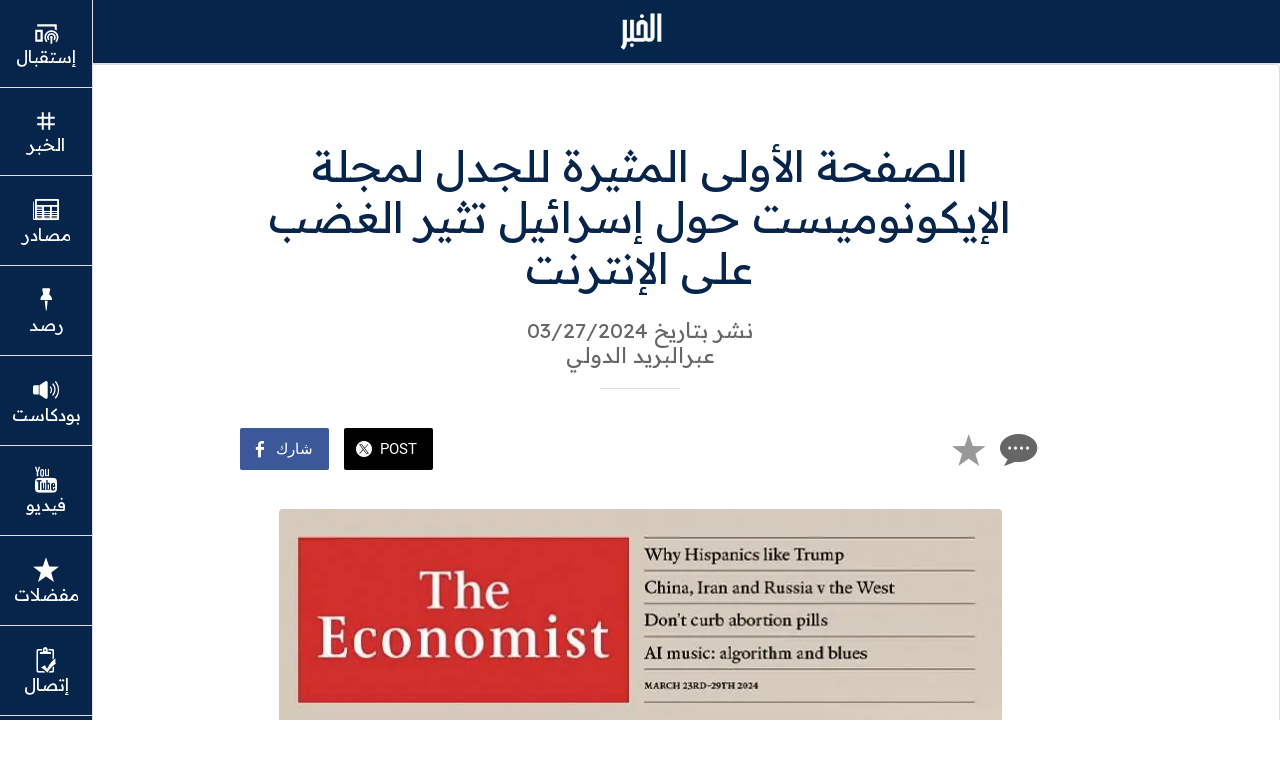

--- FILE ---
content_type: text/html; charset=utf-8
request_url: https://www.alkhabar.ma/news/i/79162005/alsfh-alaol-almthyr-llgdl-lmgl-alaykonomyst-hol-asrayyl-tthyr-alghdb-aal-alantrnt
body_size: 38059
content:
<!DOCTYPE html><html style="--visible-tabbar-height: 0px; --visible-safe-area-inset-bottom: env(safe-area-inset-bottom); --visible-safe-header-inset-bottom: 0px; --visible-detail-swipe-pager-height: 0px;" data-beasties-container lang="ar"><head>
    <base href="/">
    <title>الصفحة الأولى المثيرة للجدل لمجلة الإيكونوميست حول إسرائيل تثير الغضب على الإنترنت</title>
    <meta http-equiv="X-UA-Compatible" content="IE=edge">
    <meta http-equiv="Content-Type" content="text/html; Charset=UTF-8">
    <meta name="viewport" content="width=device-width, initial-scale=1.0, viewport-fit=cover">
    <meta name="msapplication-tap-highlight" content="no">
    <meta name="mobile-web-app-capable" content="yes">
    <link rel="manifest" href="/front-assets/manifest.json">
    <link rel="preconnect" href="https://back.ww-cdn.com/">
    <link rel="preconnect" href="https://back.ww-cdn.com/" crossorigin>
    <link rel="preload" href="/apiv4/getSettings?platform=webapp" crossorigin as="fetch">
    <link rel="preload" href="/apiv3/getLanguage" crossorigin as="fetch">
    <script>window.gb = {storage: {}, user: {}, request: {}, membership: {}};</script>

    <style type="text/css">
        @font-face {font-family: "Roboto";font-display: swap;src: url("https://back.ww-cdn.com/assets/fonts/Roboto-Regular.woff2") format("woff2"), url("https://back.ww-cdn.com/assets/fonts/Roboto-Regular.ttf") format("truetype");}
        @font-face {font-family: "Material Icons";font-style: normal;font-weight: 400;src: url("https://back.ww-cdn.com/assets/fonts/MaterialIcons-Regular.woff2") format("woff2"), url("https://back.ww-cdn.com/assets/fonts/MaterialIcons-Regular.ttf") format("truetype");}
        .material-icons {font-family: 'Material Icons';font-weight: normal;font-style: normal;font-size: 24px;line-height: 1;letter-spacing: normal;text-transform: none;display: inline-block;white-space: nowrap;word-wrap: normal;direction: ltr;-webkit-font-feature-settings: 'liga';-webkit-font-smoothing: antialiased;}
    </style>
<style>html{line-height:1.15;-webkit-text-size-adjust:100%}body{margin:0}h1{font-size:2em;margin:.67em 0}hr{box-sizing:content-box;height:0;overflow:visible}a{background-color:transparent}img{border-style:none}button{font-family:inherit;font-size:100%;line-height:1.15;margin:0}button{overflow:visible}button{text-transform:none}button{-webkit-appearance:button}button::-moz-focus-inner{border-style:none;padding:0}button:-moz-focusring{outline:1px dotted ButtonText}a{text-decoration:none}html{line-height:1.5;font-family:Roboto,sans-serif;font-weight:400;color:#000000de}@media only screen and (min-width: 0){html{font-size:14px}}@media only screen and (min-width: 1280px){html{font-size:14.5px}}@media only screen and (min-width: 1440px){html{font-size:15px}}h1{font-weight:400;line-height:1.1}h1{font-size:4.2rem;line-height:110%;margin:2.1rem 0 1.68rem}html{--mat-ripple-color: rgba(0, 0, 0, .1)}html{--mat-option-selected-state-label-text-color: #3f51b5;--mat-option-label-text-color: rgba(0, 0, 0, .87);--mat-option-hover-state-layer-color: rgba(0, 0, 0, .04);--mat-option-focus-state-layer-color: rgba(0, 0, 0, .04);--mat-option-selected-state-layer-color: rgba(0, 0, 0, .04)}html{--mat-optgroup-label-text-color: rgba(0, 0, 0, .87)}html{--mat-full-pseudo-checkbox-selected-icon-color: #ff4081;--mat-full-pseudo-checkbox-selected-checkmark-color: #fafafa;--mat-full-pseudo-checkbox-unselected-icon-color: rgba(0, 0, 0, .54);--mat-full-pseudo-checkbox-disabled-selected-checkmark-color: #fafafa;--mat-full-pseudo-checkbox-disabled-unselected-icon-color: #b0b0b0;--mat-full-pseudo-checkbox-disabled-selected-icon-color: #b0b0b0}html{--mat-minimal-pseudo-checkbox-selected-checkmark-color: #ff4081;--mat-minimal-pseudo-checkbox-disabled-selected-checkmark-color: #b0b0b0}html{--mat-app-background-color: #fafafa;--mat-app-text-color: rgba(0, 0, 0, .87);--mat-app-elevation-shadow-level-0: 0px 0px 0px 0px rgba(0, 0, 0, .2), 0px 0px 0px 0px rgba(0, 0, 0, .14), 0px 0px 0px 0px rgba(0, 0, 0, .12);--mat-app-elevation-shadow-level-1: 0px 2px 1px -1px rgba(0, 0, 0, .2), 0px 1px 1px 0px rgba(0, 0, 0, .14), 0px 1px 3px 0px rgba(0, 0, 0, .12);--mat-app-elevation-shadow-level-2: 0px 3px 1px -2px rgba(0, 0, 0, .2), 0px 2px 2px 0px rgba(0, 0, 0, .14), 0px 1px 5px 0px rgba(0, 0, 0, .12);--mat-app-elevation-shadow-level-3: 0px 3px 3px -2px rgba(0, 0, 0, .2), 0px 3px 4px 0px rgba(0, 0, 0, .14), 0px 1px 8px 0px rgba(0, 0, 0, .12);--mat-app-elevation-shadow-level-4: 0px 2px 4px -1px rgba(0, 0, 0, .2), 0px 4px 5px 0px rgba(0, 0, 0, .14), 0px 1px 10px 0px rgba(0, 0, 0, .12);--mat-app-elevation-shadow-level-5: 0px 3px 5px -1px rgba(0, 0, 0, .2), 0px 5px 8px 0px rgba(0, 0, 0, .14), 0px 1px 14px 0px rgba(0, 0, 0, .12);--mat-app-elevation-shadow-level-6: 0px 3px 5px -1px rgba(0, 0, 0, .2), 0px 6px 10px 0px rgba(0, 0, 0, .14), 0px 1px 18px 0px rgba(0, 0, 0, .12);--mat-app-elevation-shadow-level-7: 0px 4px 5px -2px rgba(0, 0, 0, .2), 0px 7px 10px 1px rgba(0, 0, 0, .14), 0px 2px 16px 1px rgba(0, 0, 0, .12);--mat-app-elevation-shadow-level-8: 0px 5px 5px -3px rgba(0, 0, 0, .2), 0px 8px 10px 1px rgba(0, 0, 0, .14), 0px 3px 14px 2px rgba(0, 0, 0, .12);--mat-app-elevation-shadow-level-9: 0px 5px 6px -3px rgba(0, 0, 0, .2), 0px 9px 12px 1px rgba(0, 0, 0, .14), 0px 3px 16px 2px rgba(0, 0, 0, .12);--mat-app-elevation-shadow-level-10: 0px 6px 6px -3px rgba(0, 0, 0, .2), 0px 10px 14px 1px rgba(0, 0, 0, .14), 0px 4px 18px 3px rgba(0, 0, 0, .12);--mat-app-elevation-shadow-level-11: 0px 6px 7px -4px rgba(0, 0, 0, .2), 0px 11px 15px 1px rgba(0, 0, 0, .14), 0px 4px 20px 3px rgba(0, 0, 0, .12);--mat-app-elevation-shadow-level-12: 0px 7px 8px -4px rgba(0, 0, 0, .2), 0px 12px 17px 2px rgba(0, 0, 0, .14), 0px 5px 22px 4px rgba(0, 0, 0, .12);--mat-app-elevation-shadow-level-13: 0px 7px 8px -4px rgba(0, 0, 0, .2), 0px 13px 19px 2px rgba(0, 0, 0, .14), 0px 5px 24px 4px rgba(0, 0, 0, .12);--mat-app-elevation-shadow-level-14: 0px 7px 9px -4px rgba(0, 0, 0, .2), 0px 14px 21px 2px rgba(0, 0, 0, .14), 0px 5px 26px 4px rgba(0, 0, 0, .12);--mat-app-elevation-shadow-level-15: 0px 8px 9px -5px rgba(0, 0, 0, .2), 0px 15px 22px 2px rgba(0, 0, 0, .14), 0px 6px 28px 5px rgba(0, 0, 0, .12);--mat-app-elevation-shadow-level-16: 0px 8px 10px -5px rgba(0, 0, 0, .2), 0px 16px 24px 2px rgba(0, 0, 0, .14), 0px 6px 30px 5px rgba(0, 0, 0, .12);--mat-app-elevation-shadow-level-17: 0px 8px 11px -5px rgba(0, 0, 0, .2), 0px 17px 26px 2px rgba(0, 0, 0, .14), 0px 6px 32px 5px rgba(0, 0, 0, .12);--mat-app-elevation-shadow-level-18: 0px 9px 11px -5px rgba(0, 0, 0, .2), 0px 18px 28px 2px rgba(0, 0, 0, .14), 0px 7px 34px 6px rgba(0, 0, 0, .12);--mat-app-elevation-shadow-level-19: 0px 9px 12px -6px rgba(0, 0, 0, .2), 0px 19px 29px 2px rgba(0, 0, 0, .14), 0px 7px 36px 6px rgba(0, 0, 0, .12);--mat-app-elevation-shadow-level-20: 0px 10px 13px -6px rgba(0, 0, 0, .2), 0px 20px 31px 3px rgba(0, 0, 0, .14), 0px 8px 38px 7px rgba(0, 0, 0, .12);--mat-app-elevation-shadow-level-21: 0px 10px 13px -6px rgba(0, 0, 0, .2), 0px 21px 33px 3px rgba(0, 0, 0, .14), 0px 8px 40px 7px rgba(0, 0, 0, .12);--mat-app-elevation-shadow-level-22: 0px 10px 14px -6px rgba(0, 0, 0, .2), 0px 22px 35px 3px rgba(0, 0, 0, .14), 0px 8px 42px 7px rgba(0, 0, 0, .12);--mat-app-elevation-shadow-level-23: 0px 11px 14px -7px rgba(0, 0, 0, .2), 0px 23px 36px 3px rgba(0, 0, 0, .14), 0px 9px 44px 8px rgba(0, 0, 0, .12);--mat-app-elevation-shadow-level-24: 0px 11px 15px -7px rgba(0, 0, 0, .2), 0px 24px 38px 3px rgba(0, 0, 0, .14), 0px 9px 46px 8px rgba(0, 0, 0, .12)}html{--mat-option-label-text-font: Roboto, sans-serif;--mat-option-label-text-line-height: 24px;--mat-option-label-text-size: 16px;--mat-option-label-text-tracking: .03125em;--mat-option-label-text-weight: 400}html{--mat-optgroup-label-text-font: Roboto, sans-serif;--mat-optgroup-label-text-line-height: 24px;--mat-optgroup-label-text-size: 16px;--mat-optgroup-label-text-tracking: .03125em;--mat-optgroup-label-text-weight: 400}html{--mat-autocomplete-container-shape: 4px;--mat-autocomplete-container-elevation-shadow: 0px 5px 5px -3px rgba(0, 0, 0, .2), 0px 8px 10px 1px rgba(0, 0, 0, .14), 0px 3px 14px 2px rgba(0, 0, 0, .12)}html{--mat-autocomplete-background-color: white}html{--mdc-text-button-container-shape: 4px;--mdc-text-button-keep-touch-target: false}html{--mdc-filled-button-container-shape: 4px;--mdc-filled-button-keep-touch-target: false}html{--mdc-protected-button-container-shape: 4px;--mdc-protected-button-container-elevation-shadow: 0px 3px 1px -2px rgba(0, 0, 0, .2), 0px 2px 2px 0px rgba(0, 0, 0, .14), 0px 1px 5px 0px rgba(0, 0, 0, .12);--mdc-protected-button-disabled-container-elevation-shadow: 0px 0px 0px 0px rgba(0, 0, 0, .2), 0px 0px 0px 0px rgba(0, 0, 0, .14), 0px 0px 0px 0px rgba(0, 0, 0, .12);--mdc-protected-button-focus-container-elevation-shadow: 0px 2px 4px -1px rgba(0, 0, 0, .2), 0px 4px 5px 0px rgba(0, 0, 0, .14), 0px 1px 10px 0px rgba(0, 0, 0, .12);--mdc-protected-button-hover-container-elevation-shadow: 0px 2px 4px -1px rgba(0, 0, 0, .2), 0px 4px 5px 0px rgba(0, 0, 0, .14), 0px 1px 10px 0px rgba(0, 0, 0, .12);--mdc-protected-button-pressed-container-elevation-shadow: 0px 5px 5px -3px rgba(0, 0, 0, .2), 0px 8px 10px 1px rgba(0, 0, 0, .14), 0px 3px 14px 2px rgba(0, 0, 0, .12)}html{--mdc-outlined-button-keep-touch-target: false;--mdc-outlined-button-outline-width: 1px;--mdc-outlined-button-container-shape: 4px}html{--mat-text-button-horizontal-padding: 8px;--mat-text-button-with-icon-horizontal-padding: 8px;--mat-text-button-icon-spacing: 8px;--mat-text-button-icon-offset: 0}html{--mat-filled-button-horizontal-padding: 16px;--mat-filled-button-icon-spacing: 8px;--mat-filled-button-icon-offset: -4px}html{--mat-protected-button-horizontal-padding: 16px;--mat-protected-button-icon-spacing: 8px;--mat-protected-button-icon-offset: -4px}html{--mat-outlined-button-horizontal-padding: 15px;--mat-outlined-button-icon-spacing: 8px;--mat-outlined-button-icon-offset: -4px}html{--mdc-text-button-label-text-color: black;--mdc-text-button-disabled-label-text-color: rgba(0, 0, 0, .38)}html{--mat-text-button-state-layer-color: black;--mat-text-button-disabled-state-layer-color: black;--mat-text-button-ripple-color: rgba(0, 0, 0, .1);--mat-text-button-hover-state-layer-opacity: .04;--mat-text-button-focus-state-layer-opacity: .12;--mat-text-button-pressed-state-layer-opacity: .12}html{--mdc-filled-button-container-color: white;--mdc-filled-button-label-text-color: black;--mdc-filled-button-disabled-container-color: rgba(0, 0, 0, .12);--mdc-filled-button-disabled-label-text-color: rgba(0, 0, 0, .38)}html{--mat-filled-button-state-layer-color: black;--mat-filled-button-disabled-state-layer-color: black;--mat-filled-button-ripple-color: rgba(0, 0, 0, .1);--mat-filled-button-hover-state-layer-opacity: .04;--mat-filled-button-focus-state-layer-opacity: .12;--mat-filled-button-pressed-state-layer-opacity: .12}html{--mdc-protected-button-container-color: white;--mdc-protected-button-label-text-color: black;--mdc-protected-button-disabled-container-color: rgba(0, 0, 0, .12);--mdc-protected-button-disabled-label-text-color: rgba(0, 0, 0, .38)}html{--mat-protected-button-state-layer-color: black;--mat-protected-button-disabled-state-layer-color: black;--mat-protected-button-ripple-color: rgba(0, 0, 0, .1);--mat-protected-button-hover-state-layer-opacity: .04;--mat-protected-button-focus-state-layer-opacity: .12;--mat-protected-button-pressed-state-layer-opacity: .12}html{--mdc-outlined-button-disabled-outline-color: rgba(0, 0, 0, .12);--mdc-outlined-button-disabled-label-text-color: rgba(0, 0, 0, .38);--mdc-outlined-button-label-text-color: black;--mdc-outlined-button-outline-color: rgba(0, 0, 0, .12)}html{--mat-outlined-button-state-layer-color: black;--mat-outlined-button-disabled-state-layer-color: black;--mat-outlined-button-ripple-color: rgba(0, 0, 0, .1);--mat-outlined-button-hover-state-layer-opacity: .04;--mat-outlined-button-focus-state-layer-opacity: .12;--mat-outlined-button-pressed-state-layer-opacity: .12}html{--mdc-text-button-container-height: 36px}html{--mdc-filled-button-container-height: 36px}html{--mdc-protected-button-container-height: 36px}html{--mdc-outlined-button-container-height: 36px}html{--mat-text-button-touch-target-display: block}html{--mat-filled-button-touch-target-display: block}html{--mat-protected-button-touch-target-display: block}html{--mat-outlined-button-touch-target-display: block}html{--mdc-text-button-label-text-font: Roboto, sans-serif;--mdc-text-button-label-text-size: 14px;--mdc-text-button-label-text-tracking: .0892857143em;--mdc-text-button-label-text-weight: 500;--mdc-text-button-label-text-transform: none}html{--mdc-filled-button-label-text-font: Roboto, sans-serif;--mdc-filled-button-label-text-size: 14px;--mdc-filled-button-label-text-tracking: .0892857143em;--mdc-filled-button-label-text-weight: 500;--mdc-filled-button-label-text-transform: none}html{--mdc-protected-button-label-text-font: Roboto, sans-serif;--mdc-protected-button-label-text-size: 14px;--mdc-protected-button-label-text-tracking: .0892857143em;--mdc-protected-button-label-text-weight: 500;--mdc-protected-button-label-text-transform: none}html{--mdc-outlined-button-label-text-font: Roboto, sans-serif;--mdc-outlined-button-label-text-size: 14px;--mdc-outlined-button-label-text-tracking: .0892857143em;--mdc-outlined-button-label-text-weight: 500;--mdc-outlined-button-label-text-transform: none}html{--mdc-checkbox-disabled-selected-checkmark-color: #fff;--mdc-checkbox-selected-focus-state-layer-opacity: .16;--mdc-checkbox-selected-hover-state-layer-opacity: .04;--mdc-checkbox-selected-pressed-state-layer-opacity: .16;--mdc-checkbox-unselected-focus-state-layer-opacity: .16;--mdc-checkbox-unselected-hover-state-layer-opacity: .04;--mdc-checkbox-unselected-pressed-state-layer-opacity: .16}html{--mdc-checkbox-disabled-selected-icon-color: rgba(0, 0, 0, .38);--mdc-checkbox-disabled-unselected-icon-color: rgba(0, 0, 0, .38);--mdc-checkbox-selected-checkmark-color: white;--mdc-checkbox-selected-focus-icon-color: #ff4081;--mdc-checkbox-selected-hover-icon-color: #ff4081;--mdc-checkbox-selected-icon-color: #ff4081;--mdc-checkbox-selected-pressed-icon-color: #ff4081;--mdc-checkbox-unselected-focus-icon-color: #212121;--mdc-checkbox-unselected-hover-icon-color: #212121;--mdc-checkbox-unselected-icon-color: rgba(0, 0, 0, .54);--mdc-checkbox-selected-focus-state-layer-color: #ff4081;--mdc-checkbox-selected-hover-state-layer-color: #ff4081;--mdc-checkbox-selected-pressed-state-layer-color: #ff4081;--mdc-checkbox-unselected-focus-state-layer-color: black;--mdc-checkbox-unselected-hover-state-layer-color: black;--mdc-checkbox-unselected-pressed-state-layer-color: black}html{--mat-checkbox-disabled-label-color: rgba(0, 0, 0, .38);--mat-checkbox-label-text-color: rgba(0, 0, 0, .87)}html{--mdc-checkbox-state-layer-size: 40px}html{--mat-checkbox-touch-target-display: block}html{--mat-checkbox-label-text-font: Roboto, sans-serif;--mat-checkbox-label-text-line-height: 20px;--mat-checkbox-label-text-size: 14px;--mat-checkbox-label-text-tracking: .0178571429em;--mat-checkbox-label-text-weight: 400}html{--mat-datepicker-calendar-container-shape: 4px;--mat-datepicker-calendar-container-touch-shape: 4px;--mat-datepicker-calendar-container-elevation-shadow: 0px 2px 4px -1px rgba(0, 0, 0, .2), 0px 4px 5px 0px rgba(0, 0, 0, .14), 0px 1px 10px 0px rgba(0, 0, 0, .12);--mat-datepicker-calendar-container-touch-elevation-shadow: 0px 11px 15px -7px rgba(0, 0, 0, .2), 0px 24px 38px 3px rgba(0, 0, 0, .14), 0px 9px 46px 8px rgba(0, 0, 0, .12)}html{--mat-datepicker-calendar-date-selected-state-text-color: white;--mat-datepicker-calendar-date-selected-state-background-color: #3f51b5;--mat-datepicker-calendar-date-selected-disabled-state-background-color: rgba(63, 81, 181, .4);--mat-datepicker-calendar-date-today-selected-state-outline-color: white;--mat-datepicker-calendar-date-focus-state-background-color: rgba(63, 81, 181, .3);--mat-datepicker-calendar-date-hover-state-background-color: rgba(63, 81, 181, .3);--mat-datepicker-toggle-active-state-icon-color: #3f51b5;--mat-datepicker-calendar-date-in-range-state-background-color: rgba(63, 81, 181, .2);--mat-datepicker-calendar-date-in-comparison-range-state-background-color: rgba(249, 171, 0, .2);--mat-datepicker-calendar-date-in-overlap-range-state-background-color: #a8dab5;--mat-datepicker-calendar-date-in-overlap-range-selected-state-background-color: rgb(69.5241935484, 163.4758064516, 93.9516129032);--mat-datepicker-toggle-icon-color: rgba(0, 0, 0, .54);--mat-datepicker-calendar-body-label-text-color: rgba(0, 0, 0, .54);--mat-datepicker-calendar-period-button-text-color: black;--mat-datepicker-calendar-period-button-icon-color: rgba(0, 0, 0, .54);--mat-datepicker-calendar-navigation-button-icon-color: rgba(0, 0, 0, .54);--mat-datepicker-calendar-header-divider-color: rgba(0, 0, 0, .12);--mat-datepicker-calendar-header-text-color: rgba(0, 0, 0, .54);--mat-datepicker-calendar-date-today-outline-color: rgba(0, 0, 0, .38);--mat-datepicker-calendar-date-today-disabled-state-outline-color: rgba(0, 0, 0, .18);--mat-datepicker-calendar-date-text-color: rgba(0, 0, 0, .87);--mat-datepicker-calendar-date-outline-color: transparent;--mat-datepicker-calendar-date-disabled-state-text-color: rgba(0, 0, 0, .38);--mat-datepicker-calendar-date-preview-state-outline-color: rgba(0, 0, 0, .24);--mat-datepicker-range-input-separator-color: rgba(0, 0, 0, .87);--mat-datepicker-range-input-disabled-state-separator-color: rgba(0, 0, 0, .38);--mat-datepicker-range-input-disabled-state-text-color: rgba(0, 0, 0, .38);--mat-datepicker-calendar-container-background-color: white;--mat-datepicker-calendar-container-text-color: rgba(0, 0, 0, .87)}html{--mat-datepicker-calendar-text-font: Roboto, sans-serif;--mat-datepicker-calendar-text-size: 13px;--mat-datepicker-calendar-body-label-text-size: 14px;--mat-datepicker-calendar-body-label-text-weight: 500;--mat-datepicker-calendar-period-button-text-size: 14px;--mat-datepicker-calendar-period-button-text-weight: 500;--mat-datepicker-calendar-header-text-size: 11px;--mat-datepicker-calendar-header-text-weight: 400}html{--mdc-dialog-container-shape: 4px}html{--mat-dialog-container-elevation-shadow: 0px 11px 15px -7px rgba(0, 0, 0, .2), 0px 24px 38px 3px rgba(0, 0, 0, .14), 0px 9px 46px 8px rgba(0, 0, 0, .12);--mat-dialog-container-max-width: 80vw;--mat-dialog-container-small-max-width: 80vw;--mat-dialog-container-min-width: 0;--mat-dialog-actions-alignment: start;--mat-dialog-actions-padding: 8px;--mat-dialog-content-padding: 20px 24px;--mat-dialog-with-actions-content-padding: 20px 24px;--mat-dialog-headline-padding: 0 24px 9px}html{--mdc-dialog-container-color: white;--mdc-dialog-subhead-color: rgba(0, 0, 0, .87);--mdc-dialog-supporting-text-color: rgba(0, 0, 0, .6)}html{--mdc-dialog-subhead-font: Roboto, sans-serif;--mdc-dialog-subhead-line-height: 32px;--mdc-dialog-subhead-size: 20px;--mdc-dialog-subhead-weight: 500;--mdc-dialog-subhead-tracking: .0125em;--mdc-dialog-supporting-text-font: Roboto, sans-serif;--mdc-dialog-supporting-text-line-height: 24px;--mdc-dialog-supporting-text-size: 16px;--mdc-dialog-supporting-text-weight: 400;--mdc-dialog-supporting-text-tracking: .03125em}html{--mdc-filled-text-field-active-indicator-height: 1px;--mdc-filled-text-field-focus-active-indicator-height: 2px;--mdc-filled-text-field-container-shape: 4px}html{--mdc-outlined-text-field-outline-width: 1px;--mdc-outlined-text-field-focus-outline-width: 2px;--mdc-outlined-text-field-container-shape: 4px}html{--mdc-filled-text-field-caret-color: #3f51b5;--mdc-filled-text-field-focus-active-indicator-color: #3f51b5;--mdc-filled-text-field-focus-label-text-color: rgba(63, 81, 181, .87);--mdc-filled-text-field-container-color: rgb(244.8, 244.8, 244.8);--mdc-filled-text-field-disabled-container-color: rgb(249.9, 249.9, 249.9);--mdc-filled-text-field-label-text-color: rgba(0, 0, 0, .6);--mdc-filled-text-field-hover-label-text-color: rgba(0, 0, 0, .6);--mdc-filled-text-field-disabled-label-text-color: rgba(0, 0, 0, .38);--mdc-filled-text-field-input-text-color: rgba(0, 0, 0, .87);--mdc-filled-text-field-disabled-input-text-color: rgba(0, 0, 0, .38);--mdc-filled-text-field-input-text-placeholder-color: rgba(0, 0, 0, .6);--mdc-filled-text-field-error-hover-label-text-color: #f44336;--mdc-filled-text-field-error-focus-label-text-color: #f44336;--mdc-filled-text-field-error-label-text-color: #f44336;--mdc-filled-text-field-error-caret-color: #f44336;--mdc-filled-text-field-active-indicator-color: rgba(0, 0, 0, .42);--mdc-filled-text-field-disabled-active-indicator-color: rgba(0, 0, 0, .06);--mdc-filled-text-field-hover-active-indicator-color: rgba(0, 0, 0, .87);--mdc-filled-text-field-error-active-indicator-color: #f44336;--mdc-filled-text-field-error-focus-active-indicator-color: #f44336;--mdc-filled-text-field-error-hover-active-indicator-color: #f44336}html{--mdc-outlined-text-field-caret-color: #3f51b5;--mdc-outlined-text-field-focus-outline-color: #3f51b5;--mdc-outlined-text-field-focus-label-text-color: rgba(63, 81, 181, .87);--mdc-outlined-text-field-label-text-color: rgba(0, 0, 0, .6);--mdc-outlined-text-field-hover-label-text-color: rgba(0, 0, 0, .6);--mdc-outlined-text-field-disabled-label-text-color: rgba(0, 0, 0, .38);--mdc-outlined-text-field-input-text-color: rgba(0, 0, 0, .87);--mdc-outlined-text-field-disabled-input-text-color: rgba(0, 0, 0, .38);--mdc-outlined-text-field-input-text-placeholder-color: rgba(0, 0, 0, .6);--mdc-outlined-text-field-error-caret-color: #f44336;--mdc-outlined-text-field-error-focus-label-text-color: #f44336;--mdc-outlined-text-field-error-label-text-color: #f44336;--mdc-outlined-text-field-error-hover-label-text-color: #f44336;--mdc-outlined-text-field-outline-color: rgba(0, 0, 0, .38);--mdc-outlined-text-field-disabled-outline-color: rgba(0, 0, 0, .06);--mdc-outlined-text-field-hover-outline-color: rgba(0, 0, 0, .87);--mdc-outlined-text-field-error-focus-outline-color: #f44336;--mdc-outlined-text-field-error-hover-outline-color: #f44336;--mdc-outlined-text-field-error-outline-color: #f44336}html{--mat-form-field-focus-select-arrow-color: rgba(63, 81, 181, .87);--mat-form-field-disabled-input-text-placeholder-color: rgba(0, 0, 0, .38);--mat-form-field-state-layer-color: rgba(0, 0, 0, .87);--mat-form-field-error-text-color: #f44336;--mat-form-field-select-option-text-color: inherit;--mat-form-field-select-disabled-option-text-color: GrayText;--mat-form-field-leading-icon-color: unset;--mat-form-field-disabled-leading-icon-color: unset;--mat-form-field-trailing-icon-color: unset;--mat-form-field-disabled-trailing-icon-color: unset;--mat-form-field-error-focus-trailing-icon-color: unset;--mat-form-field-error-hover-trailing-icon-color: unset;--mat-form-field-error-trailing-icon-color: unset;--mat-form-field-enabled-select-arrow-color: rgba(0, 0, 0, .54);--mat-form-field-disabled-select-arrow-color: rgba(0, 0, 0, .38);--mat-form-field-hover-state-layer-opacity: .04;--mat-form-field-focus-state-layer-opacity: .08}html{--mat-form-field-container-height: 56px;--mat-form-field-filled-label-display: block;--mat-form-field-container-vertical-padding: 16px;--mat-form-field-filled-with-label-container-padding-top: 24px;--mat-form-field-filled-with-label-container-padding-bottom: 8px}html{--mdc-filled-text-field-label-text-font: Roboto, sans-serif;--mdc-filled-text-field-label-text-size: 16px;--mdc-filled-text-field-label-text-tracking: .03125em;--mdc-filled-text-field-label-text-weight: 400}html{--mdc-outlined-text-field-label-text-font: Roboto, sans-serif;--mdc-outlined-text-field-label-text-size: 16px;--mdc-outlined-text-field-label-text-tracking: .03125em;--mdc-outlined-text-field-label-text-weight: 400}html{--mat-form-field-container-text-font: Roboto, sans-serif;--mat-form-field-container-text-line-height: 24px;--mat-form-field-container-text-size: 16px;--mat-form-field-container-text-tracking: .03125em;--mat-form-field-container-text-weight: 400;--mat-form-field-outlined-label-text-populated-size: 16px;--mat-form-field-subscript-text-font: Roboto, sans-serif;--mat-form-field-subscript-text-line-height: 20px;--mat-form-field-subscript-text-size: 12px;--mat-form-field-subscript-text-tracking: .0333333333em;--mat-form-field-subscript-text-weight: 400}html{--mat-grid-list-tile-header-primary-text-size: 14px;--mat-grid-list-tile-header-secondary-text-size: 12px;--mat-grid-list-tile-footer-primary-text-size: 14px;--mat-grid-list-tile-footer-secondary-text-size: 12px}html{--mat-menu-container-shape: 4px;--mat-menu-divider-bottom-spacing: 0;--mat-menu-divider-top-spacing: 0;--mat-menu-item-spacing: 16px;--mat-menu-item-icon-size: 24px;--mat-menu-item-leading-spacing: 16px;--mat-menu-item-trailing-spacing: 16px;--mat-menu-item-with-icon-leading-spacing: 16px;--mat-menu-item-with-icon-trailing-spacing: 16px;--mat-menu-container-elevation-shadow: 0px 5px 5px -3px rgba(0, 0, 0, .2), 0px 8px 10px 1px rgba(0, 0, 0, .14), 0px 3px 14px 2px rgba(0, 0, 0, .12)}html{--mat-menu-item-label-text-color: rgba(0, 0, 0, .87);--mat-menu-item-icon-color: rgba(0, 0, 0, .87);--mat-menu-item-hover-state-layer-color: rgba(0, 0, 0, .04);--mat-menu-item-focus-state-layer-color: rgba(0, 0, 0, .04);--mat-menu-container-color: white;--mat-menu-divider-color: rgba(0, 0, 0, .12)}html{--mat-menu-item-label-text-font: Roboto, sans-serif;--mat-menu-item-label-text-size: 16px;--mat-menu-item-label-text-tracking: .03125em;--mat-menu-item-label-text-line-height: 24px;--mat-menu-item-label-text-weight: 400}html{--mat-select-container-elevation-shadow: 0px 5px 5px -3px rgba(0, 0, 0, .2), 0px 8px 10px 1px rgba(0, 0, 0, .14), 0px 3px 14px 2px rgba(0, 0, 0, .12)}html{--mat-select-panel-background-color: white;--mat-select-enabled-trigger-text-color: rgba(0, 0, 0, .87);--mat-select-disabled-trigger-text-color: rgba(0, 0, 0, .38);--mat-select-placeholder-text-color: rgba(0, 0, 0, .6);--mat-select-enabled-arrow-color: rgba(0, 0, 0, .54);--mat-select-disabled-arrow-color: rgba(0, 0, 0, .38);--mat-select-focused-arrow-color: rgba(63, 81, 181, .87);--mat-select-invalid-arrow-color: rgba(244, 67, 54, .87)}html{--mat-select-arrow-transform: translateY(-8px)}html{--mat-select-trigger-text-font: Roboto, sans-serif;--mat-select-trigger-text-line-height: 24px;--mat-select-trigger-text-size: 16px;--mat-select-trigger-text-tracking: .03125em;--mat-select-trigger-text-weight: 400}html{--mat-sidenav-container-shape: 0;--mat-sidenav-container-elevation-shadow: 0px 8px 10px -5px rgba(0, 0, 0, .2), 0px 16px 24px 2px rgba(0, 0, 0, .14), 0px 6px 30px 5px rgba(0, 0, 0, .12);--mat-sidenav-container-width: auto}html{--mat-sidenav-container-divider-color: rgba(0, 0, 0, .12);--mat-sidenav-container-background-color: white;--mat-sidenav-container-text-color: rgba(0, 0, 0, .87);--mat-sidenav-content-background-color: #fafafa;--mat-sidenav-content-text-color: rgba(0, 0, 0, .87);--mat-sidenav-scrim-color: rgba(0, 0, 0, .6)}html{--mdc-slider-active-track-height: 6px;--mdc-slider-active-track-shape: 9999px;--mdc-slider-handle-height: 20px;--mdc-slider-handle-shape: 50%;--mdc-slider-handle-width: 20px;--mdc-slider-inactive-track-height: 4px;--mdc-slider-inactive-track-shape: 9999px;--mdc-slider-with-overlap-handle-outline-width: 1px;--mdc-slider-with-tick-marks-active-container-opacity: .6;--mdc-slider-with-tick-marks-container-shape: 50%;--mdc-slider-with-tick-marks-container-size: 2px;--mdc-slider-with-tick-marks-inactive-container-opacity: .6;--mdc-slider-handle-elevation: 0px 2px 1px -1px rgba(0, 0, 0, .2), 0px 1px 1px 0px rgba(0, 0, 0, .14), 0px 1px 3px 0px rgba(0, 0, 0, .12)}html{--mat-slider-value-indicator-width: auto;--mat-slider-value-indicator-height: 32px;--mat-slider-value-indicator-caret-display: block;--mat-slider-value-indicator-border-radius: 4px;--mat-slider-value-indicator-padding: 0 12px;--mat-slider-value-indicator-text-transform: none;--mat-slider-value-indicator-container-transform: translateX(-50%)}html{--mdc-slider-handle-color: #3f51b5;--mdc-slider-focus-handle-color: #3f51b5;--mdc-slider-hover-handle-color: #3f51b5;--mdc-slider-active-track-color: #3f51b5;--mdc-slider-inactive-track-color: #3f51b5;--mdc-slider-with-tick-marks-inactive-container-color: #3f51b5;--mdc-slider-with-tick-marks-active-container-color: white;--mdc-slider-disabled-active-track-color: #000;--mdc-slider-disabled-handle-color: #000;--mdc-slider-disabled-inactive-track-color: #000;--mdc-slider-label-container-color: #000;--mdc-slider-label-label-text-color: #fff;--mdc-slider-with-overlap-handle-outline-color: #fff;--mdc-slider-with-tick-marks-disabled-container-color: #000}html{--mat-slider-ripple-color: #3f51b5;--mat-slider-hover-state-layer-color: rgba(63, 81, 181, .05);--mat-slider-focus-state-layer-color: rgba(63, 81, 181, .2);--mat-slider-value-indicator-opacity: .6}html{--mdc-slider-label-label-text-font: Roboto, sans-serif;--mdc-slider-label-label-text-size: 14px;--mdc-slider-label-label-text-line-height: 22px;--mdc-slider-label-label-text-tracking: .0071428571em;--mdc-slider-label-label-text-weight: 500}html{--mdc-switch-disabled-selected-icon-opacity: .38;--mdc-switch-disabled-track-opacity: .12;--mdc-switch-disabled-unselected-icon-opacity: .38;--mdc-switch-handle-height: 20px;--mdc-switch-handle-shape: 10px;--mdc-switch-handle-width: 20px;--mdc-switch-selected-icon-size: 18px;--mdc-switch-track-height: 14px;--mdc-switch-track-shape: 7px;--mdc-switch-track-width: 36px;--mdc-switch-unselected-icon-size: 18px;--mdc-switch-selected-focus-state-layer-opacity: .12;--mdc-switch-selected-hover-state-layer-opacity: .04;--mdc-switch-selected-pressed-state-layer-opacity: .1;--mdc-switch-unselected-focus-state-layer-opacity: .12;--mdc-switch-unselected-hover-state-layer-opacity: .04;--mdc-switch-unselected-pressed-state-layer-opacity: .1}html{--mdc-switch-selected-focus-state-layer-color: #3949ab;--mdc-switch-selected-handle-color: #3949ab;--mdc-switch-selected-hover-state-layer-color: #3949ab;--mdc-switch-selected-pressed-state-layer-color: #3949ab;--mdc-switch-selected-focus-handle-color: #1a237e;--mdc-switch-selected-hover-handle-color: #1a237e;--mdc-switch-selected-pressed-handle-color: #1a237e;--mdc-switch-selected-focus-track-color: #7986cb;--mdc-switch-selected-hover-track-color: #7986cb;--mdc-switch-selected-pressed-track-color: #7986cb;--mdc-switch-selected-track-color: #7986cb;--mdc-switch-disabled-selected-handle-color: #424242;--mdc-switch-disabled-selected-icon-color: #fff;--mdc-switch-disabled-selected-track-color: #424242;--mdc-switch-disabled-unselected-handle-color: #424242;--mdc-switch-disabled-unselected-icon-color: #fff;--mdc-switch-disabled-unselected-track-color: #424242;--mdc-switch-handle-surface-color: #fff;--mdc-switch-selected-icon-color: #fff;--mdc-switch-unselected-focus-handle-color: #212121;--mdc-switch-unselected-focus-state-layer-color: #424242;--mdc-switch-unselected-focus-track-color: #e0e0e0;--mdc-switch-unselected-handle-color: #616161;--mdc-switch-unselected-hover-handle-color: #212121;--mdc-switch-unselected-hover-state-layer-color: #424242;--mdc-switch-unselected-hover-track-color: #e0e0e0;--mdc-switch-unselected-icon-color: #fff;--mdc-switch-unselected-pressed-handle-color: #212121;--mdc-switch-unselected-pressed-state-layer-color: #424242;--mdc-switch-unselected-pressed-track-color: #e0e0e0;--mdc-switch-unselected-track-color: #e0e0e0;--mdc-switch-handle-elevation-shadow: 0px 2px 1px -1px rgba(0, 0, 0, .2), 0px 1px 1px 0px rgba(0, 0, 0, .14), 0px 1px 3px 0px rgba(0, 0, 0, .12);--mdc-switch-disabled-handle-elevation-shadow: 0px 0px 0px 0px rgba(0, 0, 0, .2), 0px 0px 0px 0px rgba(0, 0, 0, .14), 0px 0px 0px 0px rgba(0, 0, 0, .12)}html{--mdc-switch-disabled-label-text-color: rgba(0, 0, 0, .38)}html{--mdc-switch-state-layer-size: 40px}html{--mdc-circular-progress-active-indicator-width: 4px;--mdc-circular-progress-size: 48px}html{--mdc-circular-progress-active-indicator-color: #3f51b5}html{--mdc-snackbar-container-shape: 4px}html{--mdc-snackbar-container-color: #333333;--mdc-snackbar-supporting-text-color: rgba(255, 255, 255, .87)}html{--mat-snack-bar-button-color: #c5cae9}html{--mdc-snackbar-supporting-text-font: Roboto, sans-serif;--mdc-snackbar-supporting-text-line-height: 20px;--mdc-snackbar-supporting-text-size: 14px;--mdc-snackbar-supporting-text-weight: 400}html{--mat-toolbar-container-background-color: whitesmoke;--mat-toolbar-container-text-color: rgba(0, 0, 0, .87)}html{--mat-toolbar-standard-height: 64px;--mat-toolbar-mobile-height: 56px}html{--mat-toolbar-title-text-font: Roboto, sans-serif;--mat-toolbar-title-text-line-height: 32px;--mat-toolbar-title-text-size: 20px;--mat-toolbar-title-text-tracking: .0125em;--mat-toolbar-title-text-weight: 500}html{--mdc-plain-tooltip-container-shape: 4px;--mdc-plain-tooltip-supporting-text-line-height: 16px}html{--mdc-plain-tooltip-container-color: #616161;--mdc-plain-tooltip-supporting-text-color: #fff}html{--mdc-plain-tooltip-supporting-text-font: Roboto, sans-serif;--mdc-plain-tooltip-supporting-text-size: 12px;--mdc-plain-tooltip-supporting-text-weight: 400;--mdc-plain-tooltip-supporting-text-tracking: .0333333333em}html{--mat-bottom-sheet-container-shape: 4px}html{--mat-bottom-sheet-container-text-color: rgba(0, 0, 0, .87);--mat-bottom-sheet-container-background-color: white}html{--mat-bottom-sheet-container-text-font: Roboto, sans-serif;--mat-bottom-sheet-container-text-line-height: 20px;--mat-bottom-sheet-container-text-size: 14px;--mat-bottom-sheet-container-text-tracking: .0178571429em;--mat-bottom-sheet-container-text-weight: 400}html{--mdc-fab-container-shape: 50%;--mdc-fab-container-elevation-shadow: 0px 3px 5px -1px rgba(0, 0, 0, .2), 0px 6px 10px 0px rgba(0, 0, 0, .14), 0px 1px 18px 0px rgba(0, 0, 0, .12);--mdc-fab-focus-container-elevation-shadow: 0px 5px 5px -3px rgba(0, 0, 0, .2), 0px 8px 10px 1px rgba(0, 0, 0, .14), 0px 3px 14px 2px rgba(0, 0, 0, .12);--mdc-fab-hover-container-elevation-shadow: 0px 5px 5px -3px rgba(0, 0, 0, .2), 0px 8px 10px 1px rgba(0, 0, 0, .14), 0px 3px 14px 2px rgba(0, 0, 0, .12);--mdc-fab-pressed-container-elevation-shadow: 0px 7px 8px -4px rgba(0, 0, 0, .2), 0px 12px 17px 2px rgba(0, 0, 0, .14), 0px 5px 22px 4px rgba(0, 0, 0, .12)}html{--mdc-fab-small-container-shape: 50%;--mdc-fab-small-container-elevation-shadow: 0px 3px 5px -1px rgba(0, 0, 0, .2), 0px 6px 10px 0px rgba(0, 0, 0, .14), 0px 1px 18px 0px rgba(0, 0, 0, .12);--mdc-fab-small-focus-container-elevation-shadow: 0px 5px 5px -3px rgba(0, 0, 0, .2), 0px 8px 10px 1px rgba(0, 0, 0, .14), 0px 3px 14px 2px rgba(0, 0, 0, .12);--mdc-fab-small-hover-container-elevation-shadow: 0px 5px 5px -3px rgba(0, 0, 0, .2), 0px 8px 10px 1px rgba(0, 0, 0, .14), 0px 3px 14px 2px rgba(0, 0, 0, .12);--mdc-fab-small-pressed-container-elevation-shadow: 0px 7px 8px -4px rgba(0, 0, 0, .2), 0px 12px 17px 2px rgba(0, 0, 0, .14), 0px 5px 22px 4px rgba(0, 0, 0, .12)}html{--mdc-extended-fab-container-height: 48px;--mdc-extended-fab-container-shape: 24px;--mdc-extended-fab-container-elevation-shadow: 0px 3px 5px -1px rgba(0, 0, 0, .2), 0px 6px 10px 0px rgba(0, 0, 0, .14), 0px 1px 18px 0px rgba(0, 0, 0, .12);--mdc-extended-fab-focus-container-elevation-shadow: 0px 5px 5px -3px rgba(0, 0, 0, .2), 0px 8px 10px 1px rgba(0, 0, 0, .14), 0px 3px 14px 2px rgba(0, 0, 0, .12);--mdc-extended-fab-hover-container-elevation-shadow: 0px 5px 5px -3px rgba(0, 0, 0, .2), 0px 8px 10px 1px rgba(0, 0, 0, .14), 0px 3px 14px 2px rgba(0, 0, 0, .12);--mdc-extended-fab-pressed-container-elevation-shadow: 0px 7px 8px -4px rgba(0, 0, 0, .2), 0px 12px 17px 2px rgba(0, 0, 0, .14), 0px 5px 22px 4px rgba(0, 0, 0, .12)}html{--mdc-fab-container-color: white}html{--mat-fab-foreground-color: black;--mat-fab-state-layer-color: black;--mat-fab-disabled-state-layer-color: black;--mat-fab-ripple-color: rgba(0, 0, 0, .1);--mat-fab-hover-state-layer-opacity: .04;--mat-fab-focus-state-layer-opacity: .12;--mat-fab-pressed-state-layer-opacity: .12;--mat-fab-disabled-state-container-color: rgba(0, 0, 0, .12);--mat-fab-disabled-state-foreground-color: rgba(0, 0, 0, .38)}html{--mdc-fab-small-container-color: white}html{--mat-fab-small-foreground-color: black;--mat-fab-small-state-layer-color: black;--mat-fab-small-disabled-state-layer-color: black;--mat-fab-small-ripple-color: rgba(0, 0, 0, .1);--mat-fab-small-hover-state-layer-opacity: .04;--mat-fab-small-focus-state-layer-opacity: .12;--mat-fab-small-pressed-state-layer-opacity: .12;--mat-fab-small-disabled-state-container-color: rgba(0, 0, 0, .12);--mat-fab-small-disabled-state-foreground-color: rgba(0, 0, 0, .38)}html{--mat-fab-touch-target-display: block}html{--mat-fab-small-touch-target-display: block}html{--mdc-extended-fab-label-text-font: Roboto, sans-serif;--mdc-extended-fab-label-text-size: 14px;--mdc-extended-fab-label-text-tracking: .0892857143em;--mdc-extended-fab-label-text-weight: 500}.gbui-icon{background-repeat:no-repeat;background-size:contain;background-position:center center;font-size:24px;width:inherit;height:inherit;display:inline-block;color:inherit;line-height:1}.gbui-icon-button{padding:0;border:none;background-color:initial;cursor:pointer;color:inherit}.gbui-background{background-repeat:no-repeat;background-size:cover;background-position:center center}:root{--gbuigrid-gutter: var(--gbuigrid-gutter-mobile, 16px);--gbuigrid-maxw: var(--gbuigrid-maxw-mobile, 100%)}@media only screen and (orientation: portrait) and (min-width: 600px) and (max-width: 1024px),only screen and (orientation: landscape) and (min-width: 960px) and (max-width: 1279px){:root{--gbuigrid-gutter: var(--gbuigrid-gutter-tablet, 20px);--gbuigrid-maxw: var(--gbuigrid-maxw-tablet, 100%)}}@media only screen and (orientation: portrait) and (min-width: 1025px) and (max-width: 1279px),only screen and (orientation: landscape) and (min-width: 1280px) and (max-width: 1439px){:root{--gbuigrid-gutter: var(--gbuigrid-gutter-laptop, 28px);--gbuigrid-maxw: var(--gbuigrid-maxw-laptop, 1268px)}}@media only screen and (min-width: 1440px){:root{--gbuigrid-gutter: var(--gbuigrid-gutter-desktop, 28px);--gbuigrid-maxw: var(--gbuigrid-maxw-desktop, 1428px)}}.cdk-visually-hidden{border:0;clip:rect(0 0 0 0);height:1px;margin:-1px;overflow:hidden;padding:0;position:absolute;width:1px;white-space:nowrap;outline:0;-webkit-appearance:none;-moz-appearance:none;left:0}[gbIcon]{background:transparent center center no-repeat;background-size:cover;border:none;line-height:1}:root{--floating-tabbar-height: 81px;--tabbar-height: 65px;--miniplayer-height: 56px;--categories-pager-height: 48px;--categories-pager-height-mobile: 24px;--toolbar-down-height: 56px;--toolbar-down-height-mobile: 48px;--detail-swipe-pager-height: 18px;--safe-header-inset-bottom: 64px;--safe-area-inset-top: env(safe-area-inset-top);--visible-tabbar-height: 0px;--visible-miniplayer-height: 0px;--visible-categories-pager-height: 0px;--visible-toolbar-down-height: 0px;--visible-safe-area-inset-bottom: 0px;--visible-detail-swipe-pager-height: 0px;--visible-safe-header-inset-bottom: var(--safe-header-inset-bottom);--visible-ad-banner-height: 0px;--visible-footer-elements-spacing: 0px;--visible-footer-first-slot: 0px;--footer-height: calc( var(--visible-tabbar-height) + var(--visible-miniplayer-height) + var(--visible-categories-pager-height) + var(--visible-toolbar-down-height) + env(safe-area-inset-bottom) + var(--visible-detail-swipe-pager-height) + var(--visible-ad-banner-height) + var(--visible-footer-elements-spacing) + var(--visible-footer-first-slot) );--rc-gradient-start-color: rgba(255, 255, 255, 0);--rc-obstrusive-bgcolor: 0, 0, 0;--rc-obstrusive-opacity: 1;--rc-radius: 0;--ps-font-desktop: 0px;--ps-font-tablet: 0px;--ps-font-mobile: 0px}@media only screen and (orientation: portrait) and (max-width: 599px),only screen and (orientation: landscape) and (max-width: 959px){:root{--safe-header-inset-bottom: 56px}}:root{--vh: 1vh}html,body{height:100vh;width:100vw}html{box-sizing:border-box}html:not(.is-win) *{scrollbar-width:thin}*,*:before,*:after{box-sizing:inherit;-webkit-tap-highlight-color:transparent}body{font-family:Roboto,Helvetica,Arial,sans-serif;-webkit-font-smoothing:antialiased;-moz-osx-font-smoothing:grayscale;-ms-overflow-style:-ms-autohiding-scrollbar;overflow-x:hidden}@media only screen and (min-width: 0){body{font-size:15px}}@media only screen and (min-width: 960px){body{font-size:15.5px}}@media only screen and (min-width: 1280px){body{font-size:16px}}*{word-wrap:break-word;touch-action:manipulation}hr.sep{height:0;border:0;border-top-width:1px;display:block;margin:20px 0;width:80px}ul{margin:0}ul:not(.browser-default){padding-left:0;padding-right:0;list-style-type:none}ul:not(.browser-default) li{list-style-type:none}img{max-width:100%}.clear{clear:both}.boxed{width:100%;margin:auto;min-width:1000px}@media only screen and (orientation: portrait) and (max-width: 1024px),only screen and (orientation: landscape) and (max-width: 1279px){.boxed{min-width:initial}}.mat-drawer-container{--mat-sidenav-content-background-color: initial}[gbIcon].svg>svg,[gbIcon].svg>svg *{fill:unset!important;width:inherit!important;height:inherit!important}.gbiconv1,.gbiconv2{line-height:110%!important}
</style><link rel="stylesheet" href="https://back.ww-cdn.com/superstatic/front-res/299806/styles-PORCJLHH.css" media="print" onload="this.media='all'"><noscript><link rel="stylesheet" href="styles-PORCJLHH.css"></noscript><style>[_nghost-gb-app-c2600066392]{inset:0;z-index:0;pointer-events:none;position:absolute;transform:translateZ(0)}.fixed[_nghost-gb-app-c2600066392]{position:fixed}.fixed[_nghost-gb-app-c2600066392]   .bg-landscape[_ngcontent-gb-app-c2600066392], .fixed[_nghost-gb-app-c2600066392]   .bg-portrait[_ngcontent-gb-app-c2600066392], .fixed[_nghost-gb-app-c2600066392]   .bg-mobile[_ngcontent-gb-app-c2600066392]{position:fixed}.bg-landscape[_ngcontent-gb-app-c2600066392], .bg-portrait[_ngcontent-gb-app-c2600066392], .bg-mobile[_ngcontent-gb-app-c2600066392]{background:transparent center center no-repeat;background-size:cover;inset:0;position:absolute;transform:translateZ(0)}.bg-landscape-img[_ngcontent-gb-app-c2600066392], .bg-portrait-img[_ngcontent-gb-app-c2600066392], .bg-mobile-img[_ngcontent-gb-app-c2600066392]{object-fit:cover;inset:0;height:100%;width:100%;position:absolute;transform:translateZ(0)}@media only screen and (orientation: portrait) and (min-width: 1025px),only screen and (orientation: landscape) and (min-width: 1280px){.bg-mobile[_ngcontent-gb-app-c2600066392], .bg-mobile-img[_ngcontent-gb-app-c2600066392]{display:none}}@media only screen and (orientation: portrait) and (min-width: 1025px) and (orientation: landscape),only screen and (orientation: landscape) and (min-width: 1280px) and (orientation: landscape){.bg-portrait[_ngcontent-gb-app-c2600066392], .bg-portrait-img[_ngcontent-gb-app-c2600066392]{display:none}}@media only screen and (orientation: portrait) and (min-width: 1025px) and (orientation: portrait),only screen and (orientation: landscape) and (min-width: 1280px) and (orientation: portrait){.bg-landscape[_ngcontent-gb-app-c2600066392], .bg-landscape-img[_ngcontent-gb-app-c2600066392]{display:none}}@media only screen and (orientation: portrait) and (min-width: 600px) and (max-width: 1024px),only screen and (orientation: landscape) and (min-width: 960px) and (max-width: 1279px){.bg-mobile[_ngcontent-gb-app-c2600066392]{display:none}}@media only screen and (orientation: portrait) and (min-width: 600px) and (max-width: 1024px) and (orientation: landscape),only screen and (orientation: landscape) and (min-width: 960px) and (max-width: 1279px) and (orientation: landscape){.bg-portrait[_ngcontent-gb-app-c2600066392], .bg-portrait-img[_ngcontent-gb-app-c2600066392]{display:none}}@media only screen and (orientation: portrait) and (min-width: 600px) and (max-width: 1024px) and (orientation: portrait),only screen and (orientation: landscape) and (min-width: 960px) and (max-width: 1279px) and (orientation: portrait){.bg-portrait[_ngcontent-gb-app-c2600066392], .bg-portrait-img[_ngcontent-gb-app-c2600066392]{display:none}}@media only screen and (orientation: portrait) and (max-width: 599px),only screen and (orientation: landscape) and (max-width: 959px){.bg-portrait[_ngcontent-gb-app-c2600066392], .bg-landscape[_ngcontent-gb-app-c2600066392], .bg-portrait-img[_ngcontent-gb-app-c2600066392], .bg-landscape-img[_ngcontent-gb-app-c2600066392]{display:none}}</style><link rel="preload" as="style" href="https://fonts.googleapis.com/css?family=Readex Pro|Open Sans:700&amp;display=swap" onload="this.onload=null;this.rel='stylesheet'"><noscript><link rel="stylesheet" href="https://fonts.googleapis.com/css?family=Readex Pro|Open Sans:700&display=swap"></noscript><style>#main-outlet-container[_ngcontent-gb-app-c4166291661]{position:relative;width:100%;height:100%}gb-sidenav-container[_ngcontent-gb-app-c4166291661]     gb-sidenav [gbIcon].login-icon{display:flex;justify-content:center}gb-sidenav-container[_ngcontent-gb-app-c4166291661]     gb-sidenav.small{width:70px}gb-sidenav-container[_ngcontent-gb-app-c4166291661]     gb-sidenav.small .avatar{width:45px;height:45px;line-height:45px}gb-sidenav-container[_ngcontent-gb-app-c4166291661]     gb-sidenav.small [gbIcon].login-icon{height:45px!important;width:45px!important;font-size:45px!important}gb-sidenav-container[_ngcontent-gb-app-c4166291661]     gb-sidenav.small .classic-link-title{display:none!important}gb-sidenav-container[_ngcontent-gb-app-c4166291661]     gb-sidenav.medium{width:93px}gb-sidenav-container[_ngcontent-gb-app-c4166291661]     gb-sidenav.medium .avatar{width:52px;height:52px;line-height:52px}gb-sidenav-container[_ngcontent-gb-app-c4166291661]     gb-sidenav.medium [gbIcon].login-icon{height:52px!important;width:52px!important;font-size:52px!important}gb-sidenav-container[_ngcontent-gb-app-c4166291661]     gb-sidenav.medium gb-menu-element-logo .logo{max-width:74%}gb-sidenav-container[_ngcontent-gb-app-c4166291661]     gb-sidenav.large{width:110px}gb-sidenav-container[_ngcontent-gb-app-c4166291661]     gb-sidenav.large .avatar{width:65px;height:65px;line-height:65px}gb-sidenav-container[_ngcontent-gb-app-c4166291661]     gb-sidenav.large [gbIcon].login-icon{height:65px!important;width:65px!important;font-size:65px!important}gb-sidenav-container[_ngcontent-gb-app-c4166291661]     gb-sidenav.large gb-menu-element-logo .logo{max-width:74%}.swipe[_ngcontent-gb-app-c4166291661]{display:flex;height:100%;background:transparent center center no-repeat;background-size:cover;padding-top:env(safe-area-inset-top)}.swipe[_ngcontent-gb-app-c4166291661]   .swipe-menu[_ngcontent-gb-app-c4166291661]{display:flex;flex-direction:column;text-align:center;width:100%}</style><style>gb-mat-sidenav-container.hide-backdrop[_ngcontent-gb-app-c349144387]{background-color:initial}gb-mat-sidenav-container.hide-backdrop[_ngcontent-gb-app-c349144387]    >.mat-drawer-backdrop{opacity:0}gb-mat-sidenav-container[_ngcontent-gb-app-c349144387]    {height:100%;overflow:initial}.open[_nghost-gb-app-c349144387]   gb-mat-sidenav-container[_ngcontent-gb-app-c349144387]    {z-index:1300}gb-mat-sidenav-container[_ngcontent-gb-app-c349144387]     .mat-drawer-backdrop{position:fixed}gb-mat-sidenav-container[_ngcontent-gb-app-c349144387]     gb-mat-sidenav-content{overflow:initial}.swipe-always-open[_nghost-gb-app-c349144387]   gb-mat-sidenav-container[_ngcontent-gb-app-c349144387]     gb-mat-sidenav-content, .littleswipe-always-open[_nghost-gb-app-c349144387]   gb-mat-sidenav-container[_ngcontent-gb-app-c349144387]     gb-mat-sidenav-content{margin-left:var(--sidenav-width)}gb-mat-sidenav[_ngcontent-gb-app-c349144387]{height:100%;min-width:0}gb-root-tabbar[_nghost-gb-app-c349144387]   gb-mat-sidenav.mat-drawer[_ngcontent-gb-app-c349144387], gb-root-tabbar   [_nghost-gb-app-c349144387]   gb-mat-sidenav.mat-drawer[_ngcontent-gb-app-c349144387], gb-root-floating-tabbar[_nghost-gb-app-c349144387]   gb-mat-sidenav.mat-drawer[_ngcontent-gb-app-c349144387], gb-root-floating-tabbar   [_nghost-gb-app-c349144387]   gb-mat-sidenav.mat-drawer[_ngcontent-gb-app-c349144387]{background-color:transparent}gb-root-tabbar[_nghost-gb-app-c349144387]   gb-mat-sidenav.mat-drawer[_ngcontent-gb-app-c349144387]   a[_ngcontent-gb-app-c349144387], gb-root-tabbar   [_nghost-gb-app-c349144387]   gb-mat-sidenav.mat-drawer[_ngcontent-gb-app-c349144387]   a[_ngcontent-gb-app-c349144387], gb-root-floating-tabbar[_nghost-gb-app-c349144387]   gb-mat-sidenav.mat-drawer[_ngcontent-gb-app-c349144387]   a[_ngcontent-gb-app-c349144387], gb-root-floating-tabbar   [_nghost-gb-app-c349144387]   gb-mat-sidenav.mat-drawer[_ngcontent-gb-app-c349144387]   a[_ngcontent-gb-app-c349144387], gb-root-tabbar[_nghost-gb-app-c349144387]   gb-mat-sidenav.mat-drawer[_ngcontent-gb-app-c349144387]   button[_ngcontent-gb-app-c349144387], gb-root-tabbar   [_nghost-gb-app-c349144387]   gb-mat-sidenav.mat-drawer[_ngcontent-gb-app-c349144387]   button[_ngcontent-gb-app-c349144387], gb-root-floating-tabbar[_nghost-gb-app-c349144387]   gb-mat-sidenav.mat-drawer[_ngcontent-gb-app-c349144387]   button[_ngcontent-gb-app-c349144387], gb-root-floating-tabbar   [_nghost-gb-app-c349144387]   gb-mat-sidenav.mat-drawer[_ngcontent-gb-app-c349144387]   button[_ngcontent-gb-app-c349144387]{outline:none}.no-bg[_nghost-gb-app-c349144387]   gb-mat-sidenav[_ngcontent-gb-app-c349144387]{box-shadow:none;background-color:transparent}@media only screen and (orientation: portrait) and (max-width: 599px),only screen and (orientation: landscape) and (max-width: 959px){gb-root-tabbar[_nghost-gb-app-c349144387]   gb-mat-sidenav.mat-drawer[_ngcontent-gb-app-c349144387], gb-root-tabbar   [_nghost-gb-app-c349144387]   gb-mat-sidenav.mat-drawer[_ngcontent-gb-app-c349144387]{height:calc(100% - 66px);height:calc(100% - 66px - env(safe-area-inset-bottom));box-shadow:none!important;transition:none!important}gb-root-tabbar[_nghost-gb-app-c349144387]   gb-mat-sidenav-container[_ngcontent-gb-app-c349144387]     .mat-drawer-backdrop, gb-root-tabbar   [_nghost-gb-app-c349144387]   gb-mat-sidenav-container[_ngcontent-gb-app-c349144387]     .mat-drawer-backdrop{bottom:66px;bottom:calc(66px + env(safe-area-inset-bottom))}}</style><style>[_nghost-gb-app-c3785979937]{display:block;height:100%;overflow-y:auto}.no-scrollbar[_nghost-gb-app-c3785979937]::-webkit-scrollbar{width:0!important}</style><style>[_nghost-gb-app-c2755025284]{display:block;flex:1}li[_ngcontent-gb-app-c2755025284]{border-bottom:1px solid transparent}li[_ngcontent-gb-app-c2755025284]:last-child{border-bottom:none}gb-menu-element-classic-link[_ngcontent-gb-app-c2755025284], gb-menu-element-bag-container[_ngcontent-gb-app-c2755025284]{display:block}gb-menu-element-classic-link[_ngcontent-gb-app-c2755025284]     .classic-link-icon, gb-menu-element-bag-container[_ngcontent-gb-app-c2755025284]     .classic-link-icon{display:flex;margin:0 auto;justify-content:center}gb-menu-element-classic-link[_ngcontent-gb-app-c2755025284]{padding:20px 6px}</style><style>.mat-drawer-container{position:relative;z-index:1;color:var(--mat-sidenav-content-text-color, var(--mat-sys-on-background));background-color:var(--mat-sidenav-content-background-color, var(--mat-sys-background));box-sizing:border-box;-webkit-overflow-scrolling:touch;display:block;overflow:hidden}.mat-drawer-container[fullscreen]{inset:0;position:absolute}.mat-drawer-container[fullscreen].mat-drawer-container-has-open{overflow:hidden}.mat-drawer-container.mat-drawer-container-explicit-backdrop .mat-drawer-side{z-index:3}.mat-drawer-container.ng-animate-disabled .mat-drawer-backdrop,.mat-drawer-container.ng-animate-disabled .mat-drawer-content,.ng-animate-disabled .mat-drawer-container .mat-drawer-backdrop,.ng-animate-disabled .mat-drawer-container .mat-drawer-content{transition:none}.mat-drawer-backdrop{inset:0;position:absolute;display:block;z-index:3;visibility:hidden}.mat-drawer-backdrop.mat-drawer-shown{visibility:visible;background-color:var(--mat-sidenav-scrim-color, color-mix(in srgb, var(--mat-sys-neutral-variant20) 40%, transparent))}.mat-drawer-transition .mat-drawer-backdrop{transition-duration:.4s;transition-timing-function:cubic-bezier(.25,.8,.25,1);transition-property:background-color,visibility}@media (forced-colors: active){.mat-drawer-backdrop{opacity:.5}}.mat-drawer-content{position:relative;z-index:1;display:block;height:100%;overflow:auto}.mat-drawer-transition .mat-drawer-content{transition-duration:.4s;transition-timing-function:cubic-bezier(.25,.8,.25,1);transition-property:transform,margin-left,margin-right}.mat-drawer{box-shadow:0 8px 10px -5px #0003,0 16px 24px 2px #00000024,0 6px 30px 5px #0000001f;position:relative;z-index:4;color:var(--mat-sidenav-container-text-color, var(--mat-sys-on-surface-variant));background-color:var(--mat-sidenav-container-background-color, var(--mat-sys-surface));border-top-right-radius:var(--mat-sidenav-container-shape, var(--mat-sys-corner-large));border-bottom-right-radius:var(--mat-sidenav-container-shape, var(--mat-sys-corner-large));display:block;position:absolute;top:0;bottom:0;z-index:3;outline:0;box-sizing:border-box;overflow-y:auto;transform:translate3d(-100%,0,0)}.mat-drawer{--mat-sidenav-container-shape: 0;--mat-sidenav-container-elevation-shadow: 0px 8px 10px -5px rgba(0, 0, 0, .2), 0px 16px 24px 2px rgba(0, 0, 0, .14), 0px 6px 30px 5px rgba(0, 0, 0, .12);--mat-sidenav-container-width: auto}@media (forced-colors: active){.mat-drawer,[dir=rtl] .mat-drawer.mat-drawer-end{border-right:solid 1px currentColor}}@media (forced-colors: active){[dir=rtl] .mat-drawer,.mat-drawer.mat-drawer-end{border-left:solid 1px currentColor;border-right:none}}.mat-drawer.mat-drawer-side{z-index:2}.mat-drawer.mat-drawer-end{right:0;transform:translate3d(100%,0,0);border-top-left-radius:var(--mat-sidenav-container-shape, var(--mat-sys-corner-large));border-bottom-left-radius:var(--mat-sidenav-container-shape, var(--mat-sys-corner-large));border-top-right-radius:0;border-bottom-right-radius:0}[dir=rtl] .mat-drawer{border-top-left-radius:var(--mat-sidenav-container-shape, var(--mat-sys-corner-large));border-bottom-left-radius:var(--mat-sidenav-container-shape, var(--mat-sys-corner-large));border-top-right-radius:0;border-bottom-right-radius:0;transform:translate3d(100%,0,0)}[dir=rtl] .mat-drawer.mat-drawer-end{border-top-right-radius:var(--mat-sidenav-container-shape, var(--mat-sys-corner-large));border-bottom-right-radius:var(--mat-sidenav-container-shape, var(--mat-sys-corner-large));border-top-left-radius:0;border-bottom-left-radius:0;left:0;right:auto;transform:translate3d(-100%,0,0)}.mat-drawer[style*="visibility: hidden"]{display:none}.mat-drawer-side{box-shadow:none;border-right-color:var(--mat-sidenav-container-divider-color, transparent);border-right-width:1px;border-right-style:solid}.mat-drawer-side.mat-drawer-end,[dir=rtl] .mat-drawer-side{border-left-color:var(--mat-sidenav-container-divider-color, transparent);border-left-width:1px;border-left-style:solid;border-right:none}[dir=rtl] .mat-drawer-side.mat-drawer-end{border-right-color:var(--mat-sidenav-container-divider-color, transparent);border-right-width:1px;border-right-style:solid;border-left:none}.mat-drawer-inner-container{width:100%;height:100%;overflow:auto;-webkit-overflow-scrolling:touch}.mat-sidenav-fixed{position:fixed}
</style><style>.cdk-visually-hidden{border:0;clip:rect(0 0 0 0);height:1px;margin:-1px;overflow:hidden;padding:0;position:absolute;width:1px;white-space:nowrap;outline:0;-webkit-appearance:none;-moz-appearance:none;left:0}[dir=rtl] .cdk-visually-hidden{left:auto;right:0}</style><style>[_nghost-gb-app-c1221461927]{display:block}gb-menu-element-logo[_ngcontent-gb-app-c1221461927]{display:flex;padding:10px 12px}gb-menu-element-login[_ngcontent-gb-app-c1221461927]    {display:block;padding:20px 12px}gb-menu-element-login[_ngcontent-gb-app-c1221461927]     .login{display:flex;flex-direction:column;align-items:center}</style><style>[_nghost-gb-app-c2569521821]{display:block}gb-menu-element-classic-link[_ngcontent-gb-app-c2569521821]{display:block;padding:20px 6px}gb-menu-element-classic-link[_ngcontent-gb-app-c2569521821]     .classic-link-icon{display:flex;margin:0 auto;justify-content:center}gb-menu-element-login[_ngcontent-gb-app-c2569521821]    {display:block;padding:20px 12px}gb-menu-element-login[_ngcontent-gb-app-c2569521821]     .login{display:flex;flex-direction:column;align-items:center}@media only screen and (orientation: portrait) and (max-width: 599px),only screen and (orientation: landscape) and (max-width: 959px){[_nghost-gb-app-c2569521821]{padding-bottom:env(safe-area-inset-bottom)}}</style><style>[_nghost-gb-app-c2577904645]{display:flex;flex:1 0 auto;height:100%;flex-direction:column}.shell-container[_ngcontent-gb-app-c2577904645]{display:flex;flex-direction:column;flex:1 0 auto;width:100%}.shell-loader[_ngcontent-gb-app-c2577904645]{position:relative;margin:auto;height:30px;width:205px}.shell-loader-bullet[_ngcontent-gb-app-c2577904645]{position:absolute;top:0;width:30px;height:30px;border-radius:15px;transform:scale(.3);animation-name:_ngcontent-gb-app-c2577904645_shell-bullet;animation-direction:normal;animation-iteration-count:infinite;animation-duration:1.2s}.shell-loader-bullet-0[_ngcontent-gb-app-c2577904645]{left:0;animation-delay:0ms}.shell-loader-bullet-1[_ngcontent-gb-app-c2577904645]{left:35px;animation-delay:.2s}.shell-loader-bullet-2[_ngcontent-gb-app-c2577904645]{left:70px;animation-delay:.4s}.shell-loader-bullet-3[_ngcontent-gb-app-c2577904645]{left:105px;animation-delay:.6s}.shell-loader-bullet-4[_ngcontent-gb-app-c2577904645]{left:140px;animation-delay:.8s}.shell-loader-bullet-5[_ngcontent-gb-app-c2577904645]{left:175px;animation-delay:1s}@-webkit-keyframes _ngcontent-gb-app-c2577904645_shell-bullet{0%{transform:scale(1)}to{transform:scale(.3);background-color:transparent}}@-moz-keyframes shell-bullet{0%{transform:scale(1)}to{transform:scale(.3);background-color:transparent}}@keyframes _ngcontent-gb-app-c2577904645_shell-bullet{0%{transform:scale(1)}to{transform:scale(.3);background-color:transparent}}</style><style>[_nghost-gb-app-c3606091558]{display:flex;flex-direction:column;min-height:100%;padding-bottom:var(--footer-height)}.content[_ngcontent-gb-app-c3606091558]{flex:1 0 auto;position:relative;display:flex;flex-direction:column;z-index:0;will-change:padding-top}[_nghost-gb-app-c3606091558]:has(gb-header.resizing.big)   .content[_ngcontent-gb-app-c3606091558]{padding-top:calc(env(safe-area-inset-top) + var(--padding-top, max(38vh, 238px)))}@media only screen and (orientation: portrait) and (min-width: 600px) and (max-width: 1024px) and (orientation: landscape),only screen and (orientation: landscape) and (min-width: 960px) and (max-width: 1279px) and (orientation: landscape){[_nghost-gb-app-c3606091558]:has(gb-header.resizing.big)   .content[_ngcontent-gb-app-c3606091558]{padding-top:calc(env(safe-area-inset-top) + var(--padding-top, max(38vh, 288px)))}}@media only screen and (orientation: portrait) and (min-width: 1025px),only screen and (orientation: landscape) and (min-width: 1280px){[_nghost-gb-app-c3606091558]:has(gb-header.resizing.big)   .content[_ngcontent-gb-app-c3606091558]{padding-top:calc(env(safe-area-inset-top) + var(--padding-top, max(38vh, 342px)))}}@media only screen and (min-width: 1440px){[_nghost-gb-app-c3606091558]:has(gb-header.resizing.big)   .content[_ngcontent-gb-app-c3606091558]{padding-top:calc(env(safe-area-inset-top) + var(--padding-top, max(38vh, 410px)))}}[_nghost-gb-app-c3606091558]:has(gb-header.resizing.medium)   .content[_ngcontent-gb-app-c3606091558]{padding-top:calc(env(safe-area-inset-top) + var(--padding-top, max(19vh, 115px)))}@media only screen and (orientation: portrait) and (min-width: 600px) and (max-width: 1024px) and (orientation: landscape),only screen and (orientation: landscape) and (min-width: 960px) and (max-width: 1279px) and (orientation: landscape){[_nghost-gb-app-c3606091558]:has(gb-header.resizing.medium)   .content[_ngcontent-gb-app-c3606091558]{padding-top:calc(env(safe-area-inset-top) + var(--padding-top, max(19vh, 144px)))}}@media only screen and (orientation: portrait) and (min-width: 1025px),only screen and (orientation: landscape) and (min-width: 1280px){[_nghost-gb-app-c3606091558]:has(gb-header.resizing.medium)   .content[_ngcontent-gb-app-c3606091558]{padding-top:calc(env(safe-area-inset-top) + var(--padding-top, max(19vh, 170px)))}}@media only screen and (min-width: 1440px){[_nghost-gb-app-c3606091558]:has(gb-header.resizing.medium)   .content[_ngcontent-gb-app-c3606091558]{padding-top:calc(env(safe-area-inset-top) + var(--padding-top, max(19vh, 204px)))}}.categories-bottom[_ngcontent-gb-app-c3606091558]{position:fixed;bottom:calc(var(--footer-height) - var(--visible-categories-pager-height));width:100%;z-index:1050}.pager-space[_ngcontent-gb-app-c3606091558]{display:block;height:48px;flex-shrink:0}@media only screen and (orientation: portrait) and (max-width: 1024px),only screen and (orientation: landscape) and (max-width: 1279px){.pager-space[_ngcontent-gb-app-c3606091558]{height:24px}}</style><style>[_nghost-gb-app-c3704302242]{display:block;overflow:hidden;--navbar-height: 48px}.above[_nghost-gb-app-c3704302242]{display:block}.navbar[_ngcontent-gb-app-c3704302242]{--resize-factor: 1;z-index:1050;position:relative;will-change:height}.navbar[_ngcontent-gb-app-c3704302242]   gb-background-image[_ngcontent-gb-app-c3704302242]{height:100%}.navbar[_ngcontent-gb-app-c3704302242]   .navbar-content[_ngcontent-gb-app-c3704302242]{display:flex;justify-content:space-between;align-items:center;position:relative;height:100%}.navbar[_ngcontent-gb-app-c3704302242]   .navbar-left[_ngcontent-gb-app-c3704302242]{display:flex;z-index:1;align-items:center}.navbar[_ngcontent-gb-app-c3704302242]   .navbar-left[_ngcontent-gb-app-c3704302242]:not(.empty), .navbar[_ngcontent-gb-app-c3704302242]   .navbar-left[_ngcontent-gb-app-c3704302242]:not(:empty){padding-left:4px;margin-right:-12px}.navbar[_ngcontent-gb-app-c3704302242]   .navbar-main[_ngcontent-gb-app-c3704302242]{padding:4px 16px;flex:1;height:100%;min-width:0;will-change:padding}.navbar[_ngcontent-gb-app-c3704302242]   .navbar-right[_ngcontent-gb-app-c3704302242]{display:flex;justify-content:flex-end;z-index:1;align-items:center;position:relative}.navbar[_ngcontent-gb-app-c3704302242]   .navbar-right[_ngcontent-gb-app-c3704302242]:not(.empty), .navbar[_ngcontent-gb-app-c3704302242]   .navbar-right[_ngcontent-gb-app-c3704302242]:not(:empty){padding-right:4px;margin-left:-12px}.navbar.medium[_ngcontent-gb-app-c3704302242]   .navbar-content[_ngcontent-gb-app-c3704302242], .navbar.big[_ngcontent-gb-app-c3704302242]   .navbar-content[_ngcontent-gb-app-c3704302242]{height:56px}.navbar.medium[_ngcontent-gb-app-c3704302242]   .navbar-extend-content[_ngcontent-gb-app-c3704302242], .navbar.medium[_ngcontent-gb-app-c3704302242]   .navbar-main[_ngcontent-gb-app-c3704302242], .navbar.big[_ngcontent-gb-app-c3704302242]   .navbar-extend-content[_ngcontent-gb-app-c3704302242], .navbar.big[_ngcontent-gb-app-c3704302242]   .navbar-main[_ngcontent-gb-app-c3704302242]{display:flex;flex-direction:column;flex:1}.navbar.medium[_ngcontent-gb-app-c3704302242]   .navbar-main[_ngcontent-gb-app-c3704302242], .navbar.big[_ngcontent-gb-app-c3704302242]   .navbar-main[_ngcontent-gb-app-c3704302242]{padding:calc(16px * var(--resize-factor)) 16px}.navbar.medium[_ngcontent-gb-app-c3704302242]   .navbar-extend-content[_ngcontent-gb-app-c3704302242], .navbar.big[_ngcontent-gb-app-c3704302242]   .navbar-extend-content[_ngcontent-gb-app-c3704302242]{margin-top:calc(-16px * var(--resize-factor))}.navbar.medium[_ngcontent-gb-app-c3704302242]   .with-elements[_ngcontent-gb-app-c3704302242]   .navbar-main[_ngcontent-gb-app-c3704302242], .navbar.big[_ngcontent-gb-app-c3704302242]   .with-elements[_ngcontent-gb-app-c3704302242]   .navbar-main[_ngcontent-gb-app-c3704302242]{padding:calc(16px * var(--resize-factor)) calc(calc(48px * var(--navbar-max-elements) + 4px * var(--navbar-max-elements)) - (calc(48px * var(--navbar-max-elements) + 4px * var(--navbar-max-elements)) - 52px) * var(--resize-factor))}.navbar.medium[_ngcontent-gb-app-c3704302242]   .with-elements[_ngcontent-gb-app-c3704302242]   .navbar-main--left[_ngcontent-gb-app-c3704302242], .navbar.big[_ngcontent-gb-app-c3704302242]   .with-elements[_ngcontent-gb-app-c3704302242]   .navbar-main--left[_ngcontent-gb-app-c3704302242]{padding:calc(16px * var(--resize-factor)) calc(52px + (48px * var(--navbar-max-elements) + 4px * var(--navbar-max-elements)) * (1 - var(--resize-factor)) / 2) calc(16px * var(--resize-factor)) 52px}.navbar.medium[_ngcontent-gb-app-c3704302242]   .with-elements.left-empty[_ngcontent-gb-app-c3704302242]   .navbar-main[_ngcontent-gb-app-c3704302242], .navbar.big[_ngcontent-gb-app-c3704302242]   .with-elements.left-empty[_ngcontent-gb-app-c3704302242]   .navbar-main[_ngcontent-gb-app-c3704302242]{padding:calc(16px * var(--resize-factor)) calc(calc(48px * var(--navbar-max-elements) + 4px * var(--navbar-max-elements)) - (calc(48px * var(--navbar-max-elements) + 4px * var(--navbar-max-elements)) - 16px) * var(--resize-factor))}.navbar.medium[_ngcontent-gb-app-c3704302242]   .with-elements.left-empty[_ngcontent-gb-app-c3704302242]   .navbar-main--left[_ngcontent-gb-app-c3704302242], .navbar.big[_ngcontent-gb-app-c3704302242]   .with-elements.left-empty[_ngcontent-gb-app-c3704302242]   .navbar-main--left[_ngcontent-gb-app-c3704302242]{padding:calc(16px * var(--resize-factor)) calc(calc(48px * var(--navbar-max-elements) + 4px * var(--navbar-max-elements)) - (calc(48px * var(--navbar-max-elements) + 4px * var(--navbar-max-elements)) - 16px) * var(--resize-factor)) calc(16px * var(--resize-factor)) 16px}.navbar.medium[_ngcontent-gb-app-c3704302242]{height:calc(env(safe-area-inset-top) + var(--resized-height, max(19vh, 115px)))}@media only screen and (orientation: portrait) and (min-width: 600px) and (max-width: 1024px) and (orientation: landscape),only screen and (orientation: landscape) and (min-width: 960px) and (max-width: 1279px) and (orientation: landscape){.navbar.medium[_ngcontent-gb-app-c3704302242]{height:calc(env(safe-area-inset-top) + var(--resized-height, max(19vh, 144px)))}}@media only screen and (orientation: portrait) and (min-width: 1025px),only screen and (orientation: landscape) and (min-width: 1280px){.navbar.medium[_ngcontent-gb-app-c3704302242]{height:calc(env(safe-area-inset-top) + var(--resized-height, max(19vh, 170px)))}}@media only screen and (min-width: 1440px){.navbar.medium[_ngcontent-gb-app-c3704302242]{height:calc(env(safe-area-inset-top) + var(--resized-height, max(19vh, 204px)))}}.navbar.medium[_ngcontent-gb-app-c3704302242]:not(.resizing)   .navbar-extend-content[_ngcontent-gb-app-c3704302242]{height:calc((100% - 40px) * var(--resize-factor))}.navbar.big[_ngcontent-gb-app-c3704302242]{height:calc(env(safe-area-inset-top) + var(--resized-height, max(38vh, 238px)))}@media only screen and (orientation: portrait) and (min-width: 600px) and (max-width: 1024px) and (orientation: landscape),only screen and (orientation: landscape) and (min-width: 960px) and (max-width: 1279px) and (orientation: landscape){.navbar.big[_ngcontent-gb-app-c3704302242]{height:calc(env(safe-area-inset-top) + var(--resized-height, max(38vh, 288px)))}}@media only screen and (orientation: portrait) and (min-width: 1025px),only screen and (orientation: landscape) and (min-width: 1280px){.navbar.big[_ngcontent-gb-app-c3704302242]{height:calc(env(safe-area-inset-top) + var(--resized-height, max(38vh, 342px)))}}@media only screen and (min-width: 1440px){.navbar.big[_ngcontent-gb-app-c3704302242]{height:calc(env(safe-area-inset-top) + var(--resized-height, max(38vh, 410px)))}}.navbar.big[_ngcontent-gb-app-c3704302242]:not(.resizing)   .navbar-extend-content[_ngcontent-gb-app-c3704302242]{height:calc((100% - 40px) * var(--resize-factor))}.navbar[_ngcontent-gb-app-c3704302242]     [gbToolBar]:not(.share-only) div.sharing gb-toolbar-item:last-of-type{border-right-width:1px;border-right-style:solid;padding-right:8px}.navbar[_ngcontent-gb-app-c3704302242]     [gbToolBar]:not(.share-only) div.actions{margin-left:8px}.navbar[_ngcontent-gb-app-c3704302242]     [gbToolBar].share-only gb-toolbar-item:last-of-type gb-toolbar-social-item{margin-right:0}.navbar.resizing[_ngcontent-gb-app-c3704302242]{padding-top:max(0px,56px * var(--resize-factor, 1));padding-top:max(0px,(56px + env(safe-area-inset-top)) * var(--resize-factor, 1))}.navbar.resizing.big[_ngcontent-gb-app-c3704302242]{height:calc(env(safe-area-inset-top) + var(--resized-height, max(38vh, 238px)))}@media only screen and (orientation: portrait) and (min-width: 600px) and (max-width: 1024px) and (orientation: landscape),only screen and (orientation: landscape) and (min-width: 960px) and (max-width: 1279px) and (orientation: landscape){.navbar.resizing.big[_ngcontent-gb-app-c3704302242]{height:calc(env(safe-area-inset-top) + var(--resized-height, max(38vh, 288px)))}}@media only screen and (orientation: portrait) and (min-width: 1025px),only screen and (orientation: landscape) and (min-width: 1280px){.navbar.resizing.big[_ngcontent-gb-app-c3704302242]{height:calc(env(safe-area-inset-top) + var(--resized-height, max(38vh, 342px)))}}@media only screen and (min-width: 1440px){.navbar.resizing.big[_ngcontent-gb-app-c3704302242]{height:calc(env(safe-area-inset-top) + var(--resized-height, max(38vh, 410px)))}}.navbar.resizing.medium[_ngcontent-gb-app-c3704302242]{height:calc(env(safe-area-inset-top) + var(--resized-height, max(19vh, 115px)))}@media only screen and (orientation: portrait) and (min-width: 600px) and (max-width: 1024px) and (orientation: landscape),only screen and (orientation: landscape) and (min-width: 960px) and (max-width: 1279px) and (orientation: landscape){.navbar.resizing.medium[_ngcontent-gb-app-c3704302242]{height:calc(env(safe-area-inset-top) + var(--resized-height, max(19vh, 144px)))}}@media only screen and (orientation: portrait) and (min-width: 1025px),only screen and (orientation: landscape) and (min-width: 1280px){.navbar.resizing.medium[_ngcontent-gb-app-c3704302242]{height:calc(env(safe-area-inset-top) + var(--resized-height, max(19vh, 170px)))}}@media only screen and (min-width: 1440px){.navbar.resizing.medium[_ngcontent-gb-app-c3704302242]{height:calc(env(safe-area-inset-top) + var(--resized-height, max(19vh, 204px)))}}.navbar.resizing[_ngcontent-gb-app-c3704302242]   .navbar-content[_ngcontent-gb-app-c3704302242]{position:fixed;left:0;right:0;top:0;top:env(safe-area-inset-top);height:56px!important;z-index:1}.navbar.resizing[_ngcontent-gb-app-c3704302242]   .navbar-extend-content[_ngcontent-gb-app-c3704302242]{position:absolute;top:calc((env(safe-area-inset-top) + 4px) * (1 - var(--resize-factor)));left:0;right:0;bottom:calc(4px * (1 - var(--resize-factor)));z-index:0}@media only screen and (orientation: portrait) and (min-width: 600px) and (max-width: 1024px),only screen and (orientation: landscape) and (min-width: 960px) and (max-width: 1279px){.navbar[_ngcontent-gb-app-c3704302242]   .navbar-left[_ngcontent-gb-app-c3704302242]:not(.empty), .navbar[_ngcontent-gb-app-c3704302242]   .navbar-left[_ngcontent-gb-app-c3704302242]:not(:empty){padding-left:8px}.navbar[_ngcontent-gb-app-c3704302242]   .navbar-main[_ngcontent-gb-app-c3704302242]{padding:4px 20px}}@media only screen and (orientation: portrait) and (min-width: 600px) and (max-width: 1024px) and (orientation: portrait),only screen and (orientation: landscape) and (min-width: 960px) and (max-width: 1279px) and (orientation: portrait){.navbar.medium[_ngcontent-gb-app-c3704302242]   .navbar-extend-content[_ngcontent-gb-app-c3704302242]{min-height:calc((194px - 44px) * var(--resize-factor))}.navbar.medium[_ngcontent-gb-app-c3704302242]   .navbar-main[_ngcontent-gb-app-c3704302242]{padding:calc(20px * var(--resize-factor)) 20px}.navbar.medium[_ngcontent-gb-app-c3704302242]   .with-elements[_ngcontent-gb-app-c3704302242]   .navbar-main[_ngcontent-gb-app-c3704302242]{padding:calc(20px * var(--resize-factor)) calc(calc(48px * var(--navbar-max-elements) + 4px * var(--navbar-max-elements)) - (calc(48px * var(--navbar-max-elements) + 4px * var(--navbar-max-elements)) - 56px) * var(--resize-factor))}.navbar.medium[_ngcontent-gb-app-c3704302242]   .with-elements[_ngcontent-gb-app-c3704302242]   .navbar-main--left[_ngcontent-gb-app-c3704302242]{padding:calc(20px * var(--resize-factor)) calc(56px + (48px * var(--navbar-max-elements) + 4px * var(--navbar-max-elements)) * (1 - var(--resize-factor)) / 2) calc(20px * var(--resize-factor)) 56px}.navbar.medium[_ngcontent-gb-app-c3704302242]   .with-elements.left-empty[_ngcontent-gb-app-c3704302242]   .navbar-main[_ngcontent-gb-app-c3704302242]{padding:calc(20px * var(--resize-factor)) calc(calc(48px * var(--navbar-max-elements) + 4px * var(--navbar-max-elements)) - (calc(48px * var(--navbar-max-elements) + 4px * var(--navbar-max-elements)) - 20px) * var(--resize-factor))}.navbar.medium[_ngcontent-gb-app-c3704302242]   .with-elements.left-empty[_ngcontent-gb-app-c3704302242]   .navbar-main--left[_ngcontent-gb-app-c3704302242]{padding:calc(20px * var(--resize-factor)) calc(calc(48px * var(--navbar-max-elements) + 4px * var(--navbar-max-elements)) - (calc(48px * var(--navbar-max-elements) + 4px * var(--navbar-max-elements)) - 20px) * var(--resize-factor)) calc(20px * var(--resize-factor)) 20px}}@media only screen and (orientation: portrait) and (min-width: 600px) and (max-width: 1024px) and (orientation: landscape),only screen and (orientation: landscape) and (min-width: 960px) and (max-width: 1279px) and (orientation: landscape){.navbar.medium[_ngcontent-gb-app-c3704302242]   .navbar-extend-content[_ngcontent-gb-app-c3704302242]{min-height:calc((144px - 44px) * var(--resize-factor))}.navbar.medium[_ngcontent-gb-app-c3704302242]   .navbar-main[_ngcontent-gb-app-c3704302242]{padding:calc(20px * var(--resize-factor)) 20px}.navbar.medium[_ngcontent-gb-app-c3704302242]   .with-elements[_ngcontent-gb-app-c3704302242]   .navbar-main[_ngcontent-gb-app-c3704302242]{padding:calc(20px * var(--resize-factor)) calc(calc(48px * var(--navbar-max-elements) + 4px * var(--navbar-max-elements)) - (calc(48px * var(--navbar-max-elements) + 4px * var(--navbar-max-elements)) - 56px) * var(--resize-factor))}.navbar.medium[_ngcontent-gb-app-c3704302242]   .with-elements[_ngcontent-gb-app-c3704302242]   .navbar-main--left[_ngcontent-gb-app-c3704302242]{padding:calc(20px * var(--resize-factor)) calc(56px + (48px * var(--navbar-max-elements) + 4px * var(--navbar-max-elements)) * (1 - var(--resize-factor)) / 2) calc(20px * var(--resize-factor)) 56px}.navbar.medium[_ngcontent-gb-app-c3704302242]   .with-elements.left-empty[_ngcontent-gb-app-c3704302242]   .navbar-main[_ngcontent-gb-app-c3704302242]{padding:calc(20px * var(--resize-factor)) calc(calc(48px * var(--navbar-max-elements) + 4px * var(--navbar-max-elements)) - (calc(48px * var(--navbar-max-elements) + 4px * var(--navbar-max-elements)) - 20px) * var(--resize-factor))}.navbar.medium[_ngcontent-gb-app-c3704302242]   .with-elements.left-empty[_ngcontent-gb-app-c3704302242]   .navbar-main--left[_ngcontent-gb-app-c3704302242]{padding:calc(20px * var(--resize-factor)) calc(calc(48px * var(--navbar-max-elements) + 4px * var(--navbar-max-elements)) - (calc(48px * var(--navbar-max-elements) + 4px * var(--navbar-max-elements)) - 20px) * var(--resize-factor)) calc(20px * var(--resize-factor)) 20px}}@media only screen and (orientation: portrait) and (min-width: 600px) and (max-width: 1024px) and (orientation: portrait),only screen and (orientation: landscape) and (min-width: 960px) and (max-width: 1279px) and (orientation: portrait){.navbar.big[_ngcontent-gb-app-c3704302242]   .navbar-extend-content[_ngcontent-gb-app-c3704302242]{min-height:calc((388px - 44px) * var(--resize-factor))}.navbar.big[_ngcontent-gb-app-c3704302242]   .navbar-main[_ngcontent-gb-app-c3704302242]{padding:calc(80px * var(--resize-factor)) 20px}.navbar.big[_ngcontent-gb-app-c3704302242]   .with-elements[_ngcontent-gb-app-c3704302242]   .navbar-main[_ngcontent-gb-app-c3704302242]{padding:calc(80px * var(--resize-factor)) calc(calc(48px * var(--navbar-max-elements) + 4px * var(--navbar-max-elements)) - (calc(48px * var(--navbar-max-elements) + 4px * var(--navbar-max-elements)) - 56px) * var(--resize-factor))}.navbar.big[_ngcontent-gb-app-c3704302242]   .with-elements[_ngcontent-gb-app-c3704302242]   .navbar-main--left[_ngcontent-gb-app-c3704302242]{padding:calc(80px * var(--resize-factor)) calc(56px + (48px * var(--navbar-max-elements) + 4px * var(--navbar-max-elements)) * (1 - var(--resize-factor)) / 2) calc(80px * var(--resize-factor)) 56px}.navbar.big[_ngcontent-gb-app-c3704302242]   .with-elements.left-empty[_ngcontent-gb-app-c3704302242]   .navbar-main[_ngcontent-gb-app-c3704302242]{padding:calc(80px * var(--resize-factor)) calc(calc(48px * var(--navbar-max-elements) + 4px * var(--navbar-max-elements)) - (calc(48px * var(--navbar-max-elements) + 4px * var(--navbar-max-elements)) - 20px) * var(--resize-factor))}.navbar.big[_ngcontent-gb-app-c3704302242]   .with-elements.left-empty[_ngcontent-gb-app-c3704302242]   .navbar-main--left[_ngcontent-gb-app-c3704302242]{padding:calc(80px * var(--resize-factor)) calc(calc(48px * var(--navbar-max-elements) + 4px * var(--navbar-max-elements)) - (calc(48px * var(--navbar-max-elements) + 4px * var(--navbar-max-elements)) - 20px) * var(--resize-factor)) calc(80px * var(--resize-factor)) 20px}}@media only screen and (orientation: portrait) and (min-width: 600px) and (max-width: 1024px) and (orientation: landscape),only screen and (orientation: landscape) and (min-width: 960px) and (max-width: 1279px) and (orientation: landscape){.navbar.big[_ngcontent-gb-app-c3704302242]   .navbar-extend-content[_ngcontent-gb-app-c3704302242]{min-height:calc((288px - 44px) * var(--resize-factor))}.navbar.big[_ngcontent-gb-app-c3704302242]   .navbar-main[_ngcontent-gb-app-c3704302242]{padding:calc(40px * var(--resize-factor)) 20px}.navbar.big[_ngcontent-gb-app-c3704302242]   .with-elements[_ngcontent-gb-app-c3704302242]   .navbar-main[_ngcontent-gb-app-c3704302242]{padding:calc(40px * var(--resize-factor)) calc(calc(48px * var(--navbar-max-elements) + 4px * var(--navbar-max-elements)) - (calc(48px * var(--navbar-max-elements) + 4px * var(--navbar-max-elements)) - 56px) * var(--resize-factor))}.navbar.big[_ngcontent-gb-app-c3704302242]   .with-elements[_ngcontent-gb-app-c3704302242]   .navbar-main--left[_ngcontent-gb-app-c3704302242]{padding:calc(40px * var(--resize-factor)) calc(56px + (48px * var(--navbar-max-elements) + 4px * var(--navbar-max-elements)) * (1 - var(--resize-factor)) / 2) calc(40px * var(--resize-factor)) 56px}.navbar.big[_ngcontent-gb-app-c3704302242]   .with-elements.left-empty[_ngcontent-gb-app-c3704302242]   .navbar-main[_ngcontent-gb-app-c3704302242]{padding:calc(40px * var(--resize-factor)) calc(calc(48px * var(--navbar-max-elements) + 4px * var(--navbar-max-elements)) - (calc(48px * var(--navbar-max-elements) + 4px * var(--navbar-max-elements)) - 20px) * var(--resize-factor))}.navbar.big[_ngcontent-gb-app-c3704302242]   .with-elements.left-empty[_ngcontent-gb-app-c3704302242]   .navbar-main--left[_ngcontent-gb-app-c3704302242]{padding:calc(40px * var(--resize-factor)) calc(calc(48px * var(--navbar-max-elements) + 4px * var(--navbar-max-elements)) - (calc(48px * var(--navbar-max-elements) + 4px * var(--navbar-max-elements)) - 20px) * var(--resize-factor)) calc(40px * var(--resize-factor)) 20px}}@media only screen and (orientation: portrait) and (min-width: 600px) and (max-width: 1024px),only screen and (orientation: landscape) and (min-width: 960px) and (max-width: 1279px){.navbar[_ngcontent-gb-app-c3704302242]   .navbar-right[_ngcontent-gb-app-c3704302242]:not(.empty), .navbar[_ngcontent-gb-app-c3704302242]   .navbar-right[_ngcontent-gb-app-c3704302242]:not(:empty){padding-right:8px}}@media only screen and (orientation: portrait) and (min-width: 1025px),only screen and (orientation: landscape) and (min-width: 1280px){.navbar[_ngcontent-gb-app-c3704302242]   .navbar-left[_ngcontent-gb-app-c3704302242]:not(.empty), .navbar[_ngcontent-gb-app-c3704302242]   .navbar-left[_ngcontent-gb-app-c3704302242]:not(:empty){padding-left:8px}.navbar[_ngcontent-gb-app-c3704302242]   .navbar-main[_ngcontent-gb-app-c3704302242]{padding:4px 20px}.navbar.medium[_ngcontent-gb-app-c3704302242]   .navbar-extend-content[_ngcontent-gb-app-c3704302242]{min-height:calc((170px - 44px) * var(--resize-factor))}.navbar.medium[_ngcontent-gb-app-c3704302242]   .navbar-main[_ngcontent-gb-app-c3704302242]{padding:calc(20px * var(--resize-factor)) 20px}.navbar.medium[_ngcontent-gb-app-c3704302242]   .with-elements[_ngcontent-gb-app-c3704302242]   .navbar-main[_ngcontent-gb-app-c3704302242]{padding:calc(20px * var(--resize-factor)) calc(calc(48px * var(--navbar-max-elements) + 4px * var(--navbar-max-elements)) - (calc(48px * var(--navbar-max-elements) + 4px * var(--navbar-max-elements)) - 56px) * var(--resize-factor))}.navbar.medium[_ngcontent-gb-app-c3704302242]   .with-elements[_ngcontent-gb-app-c3704302242]   .navbar-main--left[_ngcontent-gb-app-c3704302242]{padding:calc(20px * var(--resize-factor)) calc(56px + (48px * var(--navbar-max-elements) + 4px * var(--navbar-max-elements)) * (1 - var(--resize-factor)) / 2) calc(20px * var(--resize-factor)) 56px}.navbar.medium[_ngcontent-gb-app-c3704302242]   .with-elements.left-empty[_ngcontent-gb-app-c3704302242]   .navbar-main[_ngcontent-gb-app-c3704302242]{padding:calc(20px * var(--resize-factor)) calc(calc(48px * var(--navbar-max-elements) + 4px * var(--navbar-max-elements)) - (calc(48px * var(--navbar-max-elements) + 4px * var(--navbar-max-elements)) - 20px) * var(--resize-factor))}.navbar.medium[_ngcontent-gb-app-c3704302242]   .with-elements.left-empty[_ngcontent-gb-app-c3704302242]   .navbar-main--left[_ngcontent-gb-app-c3704302242]{padding:calc(20px * var(--resize-factor)) calc(calc(48px * var(--navbar-max-elements) + 4px * var(--navbar-max-elements)) - (calc(48px * var(--navbar-max-elements) + 4px * var(--navbar-max-elements)) - 20px) * var(--resize-factor)) calc(20px * var(--resize-factor)) 20px}.navbar.big[_ngcontent-gb-app-c3704302242]   .navbar-extend-content[_ngcontent-gb-app-c3704302242]{min-height:calc((342px - 44px) * var(--resize-factor))}.navbar.big[_ngcontent-gb-app-c3704302242]   .navbar-main[_ngcontent-gb-app-c3704302242]{padding:calc(40px * var(--resize-factor)) 20px}.navbar.big[_ngcontent-gb-app-c3704302242]   .with-elements[_ngcontent-gb-app-c3704302242]   .navbar-main[_ngcontent-gb-app-c3704302242]{padding:calc(40px * var(--resize-factor)) calc(calc(48px * var(--navbar-max-elements) + 4px * var(--navbar-max-elements)) - (calc(48px * var(--navbar-max-elements) + 4px * var(--navbar-max-elements)) - 56px) * var(--resize-factor))}.navbar.big[_ngcontent-gb-app-c3704302242]   .with-elements[_ngcontent-gb-app-c3704302242]   .navbar-main--left[_ngcontent-gb-app-c3704302242]{padding:calc(40px * var(--resize-factor)) calc(56px + (48px * var(--navbar-max-elements) + 4px * var(--navbar-max-elements)) * (1 - var(--resize-factor)) / 2) calc(40px * var(--resize-factor)) 56px}.navbar.big[_ngcontent-gb-app-c3704302242]   .with-elements.left-empty[_ngcontent-gb-app-c3704302242]   .navbar-main[_ngcontent-gb-app-c3704302242]{padding:calc(40px * var(--resize-factor)) calc(calc(48px * var(--navbar-max-elements) + 4px * var(--navbar-max-elements)) - (calc(48px * var(--navbar-max-elements) + 4px * var(--navbar-max-elements)) - 20px) * var(--resize-factor))}.navbar.big[_ngcontent-gb-app-c3704302242]   .with-elements.left-empty[_ngcontent-gb-app-c3704302242]   .navbar-main--left[_ngcontent-gb-app-c3704302242]{padding:calc(40px * var(--resize-factor)) calc(calc(48px * var(--navbar-max-elements) + 4px * var(--navbar-max-elements)) - (calc(48px * var(--navbar-max-elements) + 4px * var(--navbar-max-elements)) - 20px) * var(--resize-factor)) calc(40px * var(--resize-factor)) 20px}.navbar[_ngcontent-gb-app-c3704302242]   .navbar-right[_ngcontent-gb-app-c3704302242]:not(.empty), .navbar[_ngcontent-gb-app-c3704302242]   .navbar-right[_ngcontent-gb-app-c3704302242]:not(:empty){padding-right:28px}}@media only screen and (min-width: 1440px){.navbar[_ngcontent-gb-app-c3704302242]   .navbar-left[_ngcontent-gb-app-c3704302242]:not(.empty), .navbar[_ngcontent-gb-app-c3704302242]   .navbar-left[_ngcontent-gb-app-c3704302242]:not(:empty){padding-left:16px}.navbar[_ngcontent-gb-app-c3704302242]   .navbar-main[_ngcontent-gb-app-c3704302242]{padding:4px 28px}.navbar.medium[_ngcontent-gb-app-c3704302242]   .navbar-extend-content[_ngcontent-gb-app-c3704302242]{min-height:calc((204px - 44px) * var(--resize-factor))}.navbar.medium[_ngcontent-gb-app-c3704302242]   .navbar-main[_ngcontent-gb-app-c3704302242]{padding:calc(28px * var(--resize-factor)) 28px}.navbar.medium[_ngcontent-gb-app-c3704302242]   .with-elements[_ngcontent-gb-app-c3704302242]   .navbar-main[_ngcontent-gb-app-c3704302242]{padding:calc(28px * var(--resize-factor)) calc(calc(48px * var(--navbar-max-elements) + 4px * var(--navbar-max-elements)) - (calc(48px * var(--navbar-max-elements) + 4px * var(--navbar-max-elements)) - 64px) * var(--resize-factor))}.navbar.medium[_ngcontent-gb-app-c3704302242]   .with-elements[_ngcontent-gb-app-c3704302242]   .navbar-main--left[_ngcontent-gb-app-c3704302242]{padding:calc(28px * var(--resize-factor)) calc(64px + (48px * var(--navbar-max-elements) + 4px * var(--navbar-max-elements)) * (1 - var(--resize-factor)) / 2) calc(28px * var(--resize-factor)) 64px}.navbar.medium[_ngcontent-gb-app-c3704302242]   .with-elements.left-empty[_ngcontent-gb-app-c3704302242]   .navbar-main[_ngcontent-gb-app-c3704302242]{padding:calc(28px * var(--resize-factor)) calc(calc(48px * var(--navbar-max-elements) + 4px * var(--navbar-max-elements)) - (calc(48px * var(--navbar-max-elements) + 4px * var(--navbar-max-elements)) - 28px) * var(--resize-factor))}.navbar.medium[_ngcontent-gb-app-c3704302242]   .with-elements.left-empty[_ngcontent-gb-app-c3704302242]   .navbar-main--left[_ngcontent-gb-app-c3704302242]{padding:calc(28px * var(--resize-factor)) calc(calc(48px * var(--navbar-max-elements) + 4px * var(--navbar-max-elements)) - (calc(48px * var(--navbar-max-elements) + 4px * var(--navbar-max-elements)) - 28px) * var(--resize-factor)) calc(28px * var(--resize-factor)) 28px}.navbar.big[_ngcontent-gb-app-c3704302242]   .navbar-extend-content[_ngcontent-gb-app-c3704302242]{min-height:calc((410px - 44px) * var(--resize-factor))}.navbar.big[_ngcontent-gb-app-c3704302242]   .navbar-main[_ngcontent-gb-app-c3704302242]{padding:calc(56px * var(--resize-factor)) 28px}.navbar.big[_ngcontent-gb-app-c3704302242]   .with-elements[_ngcontent-gb-app-c3704302242]   .navbar-main[_ngcontent-gb-app-c3704302242]{padding:calc(56px * var(--resize-factor)) calc(calc(48px * var(--navbar-max-elements) + 4px * var(--navbar-max-elements)) - (calc(48px * var(--navbar-max-elements) + 4px * var(--navbar-max-elements)) - 64px) * var(--resize-factor))}.navbar.big[_ngcontent-gb-app-c3704302242]   .with-elements[_ngcontent-gb-app-c3704302242]   .navbar-main--left[_ngcontent-gb-app-c3704302242]{padding:calc(56px * var(--resize-factor)) calc(64px + (48px * var(--navbar-max-elements) + 4px * var(--navbar-max-elements)) * (1 - var(--resize-factor)) / 2) calc(56px * var(--resize-factor)) 64px}.navbar.big[_ngcontent-gb-app-c3704302242]   .with-elements.left-empty[_ngcontent-gb-app-c3704302242]   .navbar-main[_ngcontent-gb-app-c3704302242]{padding:calc(56px * var(--resize-factor)) calc(calc(48px * var(--navbar-max-elements) + 4px * var(--navbar-max-elements)) - (calc(48px * var(--navbar-max-elements) + 4px * var(--navbar-max-elements)) - 28px) * var(--resize-factor))}.navbar.big[_ngcontent-gb-app-c3704302242]   .with-elements.left-empty[_ngcontent-gb-app-c3704302242]   .navbar-main--left[_ngcontent-gb-app-c3704302242]{padding:calc(56px * var(--resize-factor)) calc(calc(48px * var(--navbar-max-elements) + 4px * var(--navbar-max-elements)) - (calc(48px * var(--navbar-max-elements) + 4px * var(--navbar-max-elements)) - 28px) * var(--resize-factor)) calc(56px * var(--resize-factor)) 28px}.navbar[_ngcontent-gb-app-c3704302242]   .navbar-right[_ngcontent-gb-app-c3704302242]:not(.empty), .navbar[_ngcontent-gb-app-c3704302242]   .navbar-right[_ngcontent-gb-app-c3704302242]:not(:empty){padding-right:16px}}@media only screen and (orientation: portrait) and (min-width: 600px),only screen and (orientation: landscape) and (min-width: 960px){[_nghost-gb-app-c3704302242]{--navbar-height: 56px}.navbar.small[_ngcontent-gb-app-c3704302242]{height:64px;overflow:hidden}.navbar.medium[_ngcontent-gb-app-c3704302242]   .navbar-content[_ngcontent-gb-app-c3704302242], .navbar.big[_ngcontent-gb-app-c3704302242]   .navbar-content[_ngcontent-gb-app-c3704302242]{height:64px}.navbar.medium[_ngcontent-gb-app-c3704302242]   .navbar-extend-content[_ngcontent-gb-app-c3704302242], .navbar.big[_ngcontent-gb-app-c3704302242]   .navbar-extend-content[_ngcontent-gb-app-c3704302242]{margin-top:calc(-20px * var(--resize-factor))}.navbar.medium[_ngcontent-gb-app-c3704302242]   .navbar-extend-content[_ngcontent-gb-app-c3704302242]{max-height:calc(19vh - 44px)}.navbar.big[_ngcontent-gb-app-c3704302242]   .navbar-extend-content[_ngcontent-gb-app-c3704302242]{max-height:calc(38vh - 44px)}.navbar.resizing[_ngcontent-gb-app-c3704302242]{padding-top:calc(64px * var(--resize-factor, 1))}.navbar.resizing[_ngcontent-gb-app-c3704302242]   .navbar-content[_ngcontent-gb-app-c3704302242]{height:64px!important}}@media only screen and (orientation: portrait) and (max-width: 599px),only screen and (orientation: landscape) and (max-width: 959px){.navbar[_ngcontent-gb-app-c3704302242]{padding-top:env(safe-area-inset-top)}.navbar.small[_ngcontent-gb-app-c3704302242]{height:56px;height:calc(56px + env(safe-area-inset-top));overflow:hidden}}</style><style>[_nghost-gb-app-c2402497885]{display:flex;justify-content:center;align-items:center;flex:1;height:100%;overflow:hidden}.align-left[_nghost-gb-app-c2402497885]{justify-content:flex-start}.align-left[_nghost-gb-app-c2402497885]   h1[_ngcontent-gb-app-c2402497885], .align-left[_nghost-gb-app-c2402497885] > a[_ngcontent-gb-app-c2402497885]{width:100%}.item-title-displayed[_nghost-gb-app-c2402497885]{justify-content:flex-start}.item-title-displayed[_nghost-gb-app-c2402497885]   .title-content[_ngcontent-gb-app-c2402497885]{width:100%;display:flex;flex-direction:column;justify-content:center}.item-title-displayed[_nghost-gb-app-c2402497885]   .title-text[_ngcontent-gb-app-c2402497885]{font-size:20px!important}.navbar.small[_nghost-gb-app-c2402497885][_nghost-gb-app-c2402497885]:not(.item-title-displayed):not(.align-left)   .wrapper[_ngcontent-gb-app-c2402497885], .navbar.small   [_nghost-gb-app-c2402497885]:not(.item-title-displayed):not(.align-left)   .wrapper[_ngcontent-gb-app-c2402497885]{justify-content:center}.navbar.small[_nghost-gb-app-c2402497885][_nghost-gb-app-c2402497885]:not(.item-title-displayed):not(.align-left).shrink-2, .navbar.small   [_nghost-gb-app-c2402497885]:not(.item-title-displayed):not(.align-left).shrink-2, .navbar.small[_nghost-gb-app-c2402497885][_nghost-gb-app-c2402497885]:not(.item-title-displayed):not(.align-left).shrink-1, .navbar.small   [_nghost-gb-app-c2402497885]:not(.item-title-displayed):not(.align-left).shrink-1{position:absolute;width:100%;height:calc(100% - 8px);top:4px;left:0}.navbar.small[_nghost-gb-app-c2402497885][_nghost-gb-app-c2402497885]:not(.item-title-displayed):not(.align-left).shrink-2   .wrapper[_ngcontent-gb-app-c2402497885], .navbar.small   [_nghost-gb-app-c2402497885]:not(.item-title-displayed):not(.align-left).shrink-2   .wrapper[_ngcontent-gb-app-c2402497885]{max-width:calc(100% - 208px)}.navbar.small[_nghost-gb-app-c2402497885][_nghost-gb-app-c2402497885]:not(.item-title-displayed):not(.align-left).shrink-1   .wrapper[_ngcontent-gb-app-c2402497885], .navbar.small   [_nghost-gb-app-c2402497885]:not(.item-title-displayed):not(.align-left).shrink-1   .wrapper[_ngcontent-gb-app-c2402497885]{max-width:calc(100% - 104px)}.wrapper[_ngcontent-gb-app-c2402497885]{max-width:100%;flex:1}.navbar.small[_nghost-gb-app-c2402497885]   .wrapper[_ngcontent-gb-app-c2402497885], .navbar.small   [_nghost-gb-app-c2402497885]   .wrapper[_ngcontent-gb-app-c2402497885]{height:100%}h1[_ngcontent-gb-app-c2402497885]{margin:0;height:100%;line-height:initial}.title-text[_ngcontent-gb-app-c2402497885]{white-space:nowrap;overflow:hidden;width:100%;display:inline-block;text-overflow:ellipsis;will-change:font-size;font-size:max(var(--small-size),var(--normal-size) - (var(--normal-size) - var(--small-size)) * (1 - var(--resize-factor)))!important}[_nghost-gb-app-c2402497885]:not(.align-left)   .title-text[_ngcontent-gb-app-c2402497885]{text-align:center}.title-text-container[_ngcontent-gb-app-c2402497885]{display:flex;width:100%;height:100%;align-items:center}[_nghost-gb-app-c2402497885]:not(.align-left)   .title-text-container[_ngcontent-gb-app-c2402497885]{justify-content:center}.title-content[_ngcontent-gb-app-c2402497885]{display:flex;flex-direction:column;justify-content:center;height:100%}.align-left[_nghost-gb-app-c2402497885]   .title-content[_ngcontent-gb-app-c2402497885]{transform-origin:left center}img[_ngcontent-gb-app-c2402497885]{max-height:100%;display:none;will-change:max-height}img.loaded[_ngcontent-gb-app-c2402497885]{display:block;max-height:calc(var(--navbar-height) + (var(--title-max-height) - var(--navbar-height)) * var(--resize-factor))!important}.navbar.small[_nghost-gb-app-c2402497885]   img[_ngcontent-gb-app-c2402497885], .navbar.small   [_nghost-gb-app-c2402497885]   img[_ngcontent-gb-app-c2402497885]{max-height:100%!important}.desc-text[_ngcontent-gb-app-c2402497885]{margin-top:calc(16px * var(--resize-factor));line-height:normal;transform-origin:center top;will-change:margin-top,font-size,opacity;font-size:calc(var(--desc-font-size) * var(--resize-factor))!important;opacity:var(--resize-factor, 1)}[_nghost-gb-app-c2402497885]:not(.align-left)   .desc-text[_ngcontent-gb-app-c2402497885]{text-align:center}.title-element[_ngcontent-gb-app-c2402497885]{transform-origin:center top;vertical-align:middle}.navbar.medium[_nghost-gb-app-c2402497885]   .title-content[_ngcontent-gb-app-c2402497885], .navbar.medium   [_nghost-gb-app-c2402497885]   .title-content[_ngcontent-gb-app-c2402497885], .navbar.medium[_nghost-gb-app-c2402497885]   img[_ngcontent-gb-app-c2402497885], .navbar.medium   [_nghost-gb-app-c2402497885]   img[_ngcontent-gb-app-c2402497885]{max-height:calc(19vh - 72px);--title-max-height: min(var(--title-natural-height), 19vh - 72px)}.navbar.big[_nghost-gb-app-c2402497885]   .title-content[_ngcontent-gb-app-c2402497885], .navbar.big   [_nghost-gb-app-c2402497885]   .title-content[_ngcontent-gb-app-c2402497885], .navbar.big[_nghost-gb-app-c2402497885]   img[_ngcontent-gb-app-c2402497885], .navbar.big   [_nghost-gb-app-c2402497885]   img[_ngcontent-gb-app-c2402497885]{max-height:calc(max(238px,38vh) - 72px);--title-max-height: min( var(--title-natural-height), max(238px, 38vh) - 72px - var(--desc-height, 0px) ) }@media only screen and (orientation: portrait) and (min-width: 600px) and (max-width: 1024px) and (orientation: portrait),only screen and (orientation: landscape) and (min-width: 960px) and (max-width: 1279px) and (orientation: portrait){[_nghost-gb-app-c2402497885]:not(.item-title-displayed)   .wrapper[_ngcontent-gb-app-c2402497885]{max-width:50vw!important}}@media only screen and (orientation: portrait) and (min-width: 600px) and (max-width: 1024px) and (orientation: landscape),only screen and (orientation: landscape) and (min-width: 960px) and (max-width: 1279px) and (orientation: landscape){[_nghost-gb-app-c2402497885]:not(.item-title-displayed)   .wrapper[_ngcontent-gb-app-c2402497885]{max-width:40vw!important}}@media only screen and (orientation: portrait) and (min-width: 600px) and (max-width: 1024px) and (orientation: portrait),only screen and (orientation: landscape) and (min-width: 960px) and (max-width: 1279px) and (orientation: portrait){.navbar.medium[_nghost-gb-app-c2402497885]   img[_ngcontent-gb-app-c2402497885], .navbar.medium   [_nghost-gb-app-c2402497885]   img[_ngcontent-gb-app-c2402497885], .navbar.medium[_nghost-gb-app-c2402497885]   .title-text[_ngcontent-gb-app-c2402497885], .navbar.medium   [_nghost-gb-app-c2402497885]   .title-text[_ngcontent-gb-app-c2402497885]{max-height:calc(19vh - 84px);--title-max-height: min(var(--title-natural-height), 19vh - 84px)}}@media only screen and (orientation: portrait) and (min-width: 600px) and (max-width: 1024px) and (orientation: landscape),only screen and (orientation: landscape) and (min-width: 960px) and (max-width: 1279px) and (orientation: landscape){.navbar.medium[_nghost-gb-app-c2402497885]   img[_ngcontent-gb-app-c2402497885], .navbar.medium   [_nghost-gb-app-c2402497885]   img[_ngcontent-gb-app-c2402497885], .navbar.medium[_nghost-gb-app-c2402497885]   .title-text[_ngcontent-gb-app-c2402497885], .navbar.medium   [_nghost-gb-app-c2402497885]   .title-text[_ngcontent-gb-app-c2402497885]{max-height:calc(19vh - 84px);--title-max-height: min(var(--title-natural-height), 19vh - 84px)}}@media only screen and (orientation: portrait) and (min-width: 600px) and (max-width: 1024px) and (orientation: portrait),only screen and (orientation: landscape) and (min-width: 960px) and (max-width: 1279px) and (orientation: portrait){.navbar.big[_nghost-gb-app-c2402497885]:not(.item-title-displayed)   .wrapper[_ngcontent-gb-app-c2402497885], .navbar.big   [_nghost-gb-app-c2402497885]:not(.item-title-displayed)   .wrapper[_ngcontent-gb-app-c2402497885]{max-width:calc(50vw + (25vw) * var(--resize-factor))!important}.navbar.big[_nghost-gb-app-c2402497885]   .title-content[_ngcontent-gb-app-c2402497885], .navbar.big   [_nghost-gb-app-c2402497885]   .title-content[_ngcontent-gb-app-c2402497885], .navbar.big[_nghost-gb-app-c2402497885]   img[_ngcontent-gb-app-c2402497885], .navbar.big   [_nghost-gb-app-c2402497885]   img[_ngcontent-gb-app-c2402497885]{max-height:calc(max(388px,38vh) - 204px);--title-max-height: min( var(--title-natural-height), max(388px, 38vh) - 204px - var(--desc-height, 0px) ) }}@media only screen and (orientation: portrait) and (min-width: 600px) and (max-width: 1024px) and (orientation: landscape),only screen and (orientation: landscape) and (min-width: 960px) and (max-width: 1279px) and (orientation: landscape){.navbar.big[_nghost-gb-app-c2402497885]:not(.item-title-displayed)   .wrapper[_ngcontent-gb-app-c2402497885], .navbar.big   [_nghost-gb-app-c2402497885]:not(.item-title-displayed)   .wrapper[_ngcontent-gb-app-c2402497885]{max-width:calc(40vw + (20vw) * var(--resize-factor))!important}.navbar.big[_nghost-gb-app-c2402497885]   .title-content[_ngcontent-gb-app-c2402497885], .navbar.big   [_nghost-gb-app-c2402497885]   .title-content[_ngcontent-gb-app-c2402497885], .navbar.big[_nghost-gb-app-c2402497885]   img[_ngcontent-gb-app-c2402497885], .navbar.big   [_nghost-gb-app-c2402497885]   img[_ngcontent-gb-app-c2402497885]{max-height:calc(max(288px,38vh) - 124px);--title-max-height: min( var(--title-natural-height), max(288px, 38vh) - 124px - var(--desc-height, 0px) ) }}@media only screen and (orientation: portrait) and (min-width: 600px) and (max-width: 1024px),only screen and (orientation: landscape) and (min-width: 960px) and (max-width: 1279px){.desc-text[_ngcontent-gb-app-c2402497885]{margin-top:calc(20px * var(--resize-factor))}}@media only screen and (orientation: portrait) and (min-width: 1025px),only screen and (orientation: landscape) and (min-width: 1280px){[_nghost-gb-app-c2402497885]:not(.item-title-displayed)   .wrapper[_ngcontent-gb-app-c2402497885]{max-width:calc(33.3333333333vw)!important}.navbar.medium[_nghost-gb-app-c2402497885]   .title-content[_ngcontent-gb-app-c2402497885], .navbar.medium   [_nghost-gb-app-c2402497885]   .title-content[_ngcontent-gb-app-c2402497885], .navbar.medium[_nghost-gb-app-c2402497885]   img[_ngcontent-gb-app-c2402497885], .navbar.medium   [_nghost-gb-app-c2402497885]   img[_ngcontent-gb-app-c2402497885]{max-height:calc(19vh - 84px);--title-max-height: min(var(--title-natural-height), 19vh - 84px)}.navbar.big[_nghost-gb-app-c2402497885]:not(.item-title-displayed)   .wrapper[_ngcontent-gb-app-c2402497885], .navbar.big   [_nghost-gb-app-c2402497885]:not(.item-title-displayed)   .wrapper[_ngcontent-gb-app-c2402497885]{max-width:calc(33.3333333333vw + (16.6666666667vw) * var(--resize-factor))!important}.navbar.big[_nghost-gb-app-c2402497885]   .title-content[_ngcontent-gb-app-c2402497885], .navbar.big   [_nghost-gb-app-c2402497885]   .title-content[_ngcontent-gb-app-c2402497885], .navbar.big[_nghost-gb-app-c2402497885]   img[_ngcontent-gb-app-c2402497885], .navbar.big   [_nghost-gb-app-c2402497885]   img[_ngcontent-gb-app-c2402497885]{max-height:calc(max(342px,38vh) - 124px);--title-max-height: min( var(--title-natural-height), max(342px, 38vh) - 124px - var(--desc-height, 0px) ) }.desc-text[_ngcontent-gb-app-c2402497885]{margin-top:calc(20px * var(--resize-factor))}}@media only screen and (min-width: 1440px){.navbar.medium[_nghost-gb-app-c2402497885]   .title-content[_ngcontent-gb-app-c2402497885], .navbar.medium   [_nghost-gb-app-c2402497885]   .title-content[_ngcontent-gb-app-c2402497885], .navbar.medium[_nghost-gb-app-c2402497885]   img[_ngcontent-gb-app-c2402497885], .navbar.medium   [_nghost-gb-app-c2402497885]   img[_ngcontent-gb-app-c2402497885]{max-height:calc(19vh - 100px);--title-max-height: min(var(--title-natural-height), 19vh - 100px)}.navbar.big[_nghost-gb-app-c2402497885]   .title-content[_ngcontent-gb-app-c2402497885], .navbar.big   [_nghost-gb-app-c2402497885]   .title-content[_ngcontent-gb-app-c2402497885], .navbar.big[_nghost-gb-app-c2402497885]   img[_ngcontent-gb-app-c2402497885], .navbar.big   [_nghost-gb-app-c2402497885]   img[_ngcontent-gb-app-c2402497885]{max-height:calc(max(410px,38vh) - 156px);--title-max-height: min( var(--title-natural-height), max(410px, 38vh) - 156px - var(--desc-height, 0px) ) }.desc-text[_ngcontent-gb-app-c2402497885]{margin-top:calc(28px * var(--resize-factor))}}</style><style>[_nghost-gb-app-c1137124056]{display:block}.image-container[_ngcontent-gb-app-c1137124056]{position:relative;width:100%;border-radius:inherit;aspect-ratio:var(--gbui-thumb-ratio, auto)}.image-container.responsive[_ngcontent-gb-app-c1137124056]{height:0;aspect-ratio:auto}.image-container.responsive[_ngcontent-gb-app-c1137124056]   .inner[_ngcontent-gb-app-c1137124056]{position:absolute;top:0}.image-container[_ngcontent-gb-app-c1137124056]   .image-host[_ngcontent-gb-app-c1137124056]{overflow:hidden;position:absolute;border-radius:inherit;top:0;width:100%;height:100%;z-index:5}.image-container[_ngcontent-gb-app-c1137124056]   .image[_ngcontent-gb-app-c1137124056]{width:100%;height:100%;transition:transform .3s}.image-container[_ngcontent-gb-app-c1137124056]   .image.image-effect-dezoom[_ngcontent-gb-app-c1137124056]{transform:scale(1.1)}.image-container[_ngcontent-gb-app-c1137124056]   .image.image-effect-opacity[_ngcontent-gb-app-c1137124056]:after{content:"";position:absolute;top:0;left:0;height:100%;width:100%;background-color:#0006;opacity:0;transition:opacity .3s}.image-container[_ngcontent-gb-app-c1137124056]   .lazy-image[_ngcontent-gb-app-c1137124056]{width:100%;height:100%;object-fit:cover;border-radius:inherit;-webkit-user-drag:none;-webkit-user-select:none;user-select:none}.cdk-keyboard-focused[_nghost-gb-app-c1137124056]   .image-container[_ngcontent-gb-app-c1137124056]   .image.image-effect-zoom[_ngcontent-gb-app-c1137124056]{transform:scale(1.1)}.cdk-keyboard-focused[_nghost-gb-app-c1137124056]   .image-container[_ngcontent-gb-app-c1137124056]   .image.image-effect-dezoom[_ngcontent-gb-app-c1137124056]{transform:scale(1)}.cdk-keyboard-focused[_nghost-gb-app-c1137124056]   .image-container[_ngcontent-gb-app-c1137124056]   .image.image-effect-opacity[_ngcontent-gb-app-c1137124056]:after{opacity:1}.inner[_ngcontent-gb-app-c1137124056]{position:relative;z-index:7;width:100%;height:100%;border-radius:inherit}.inner[_ngcontent-gb-app-c1137124056]:empty{display:none}@media (hover: hover){.image-container[_ngcontent-gb-app-c1137124056]:hover   .image.image-effect-zoom[_ngcontent-gb-app-c1137124056]{transform:scale(1.1)}.image-container[_ngcontent-gb-app-c1137124056]:hover   .image.image-effect-dezoom[_ngcontent-gb-app-c1137124056]{transform:scale(1)}.image-container[_ngcontent-gb-app-c1137124056]:hover   .image.image-effect-opacity[_ngcontent-gb-app-c1137124056]:after{opacity:1}}</style><style>[_nghost-gb-app-c388452561]{z-index:1050;position:sticky;top:0;display:block;width:100%}.hide[_nghost-gb-app-c388452561], .resizing[_nghost-gb-app-c388452561]{position:relative}.fixed[_nghost-gb-app-c388452561]{position:fixed}.resizing[_nghost-gb-app-c388452561]{overflow-x:initial;position:fixed}.swipe-always-open   .resizing[_nghost-gb-app-c388452561]{width:calc(100% - 320px)!important;left:320px!important}.little-swipe-always-open.small   .resizing[_nghost-gb-app-c388452561]{width:calc(100% - 70px)!important;left:70px!important}.little-swipe-always-open.medium   .resizing[_nghost-gb-app-c388452561]{width:calc(100% - 93px)!important;left:93px!important}.little-swipe-always-open.large   .resizing[_nghost-gb-app-c388452561]{width:calc(100% - 110px)!important;left:110px!important}</style><style>[_nghost-gb-app-c833721390]{display:block;width:100%;z-index:1040}.fixed[_nghost-gb-app-c833721390]   .navigation-elements[_ngcontent-gb-app-c833721390]{position:fixed;width:100%;top:0}.abs[_nghost-gb-app-c833721390]{position:absolute}</style><style>[_nghost-gb-app-c1690042747]{display:block;background:transparent center center no-repeat;background-size:cover}.one-line[_nghost-gb-app-c1690042747]   .classic-link-title[_ngcontent-gb-app-c1690042747]{white-space:nowrap;text-overflow:ellipsis;overflow:hidden}a[_ngcontent-gb-app-c1690042747]{display:flex;height:100%;outline:none}a[_ngcontent-gb-app-c1690042747]   .classic-link-title[_ngcontent-gb-app-c1690042747]{padding:0 .1em;margin:0 -.1em}a[_ngcontent-gb-app-c1690042747]   .title-wrapper[_ngcontent-gb-app-c1690042747]{display:flex;flex-direction:row;align-items:center;overflow:hidden}a.inline[_ngcontent-gb-app-c1690042747]{align-items:center;gap:16px}a.inline.align-center[_ngcontent-gb-app-c1690042747]{justify-content:center}a.block[_ngcontent-gb-app-c1690042747]{flex-direction:column;justify-content:center}a.block[_ngcontent-gb-app-c1690042747]   .title-wrapper[_ngcontent-gb-app-c1690042747]{justify-content:center}gb-menu-element-bag-container[_nghost-gb-app-c1690042747][_nghost-gb-app-c1690042747], gb-menu-element-bag-container   [_nghost-gb-app-c1690042747]{position:relative}.bullet[_ngcontent-gb-app-c1690042747]{position:absolute;height:20px;width:20px;border-radius:20px;top:-5px;right:-10px;font-size:11px;line-height:20px;text-align:center}.inline[_ngcontent-gb-app-c1690042747]   .bullet[_ngcontent-gb-app-c1690042747]{position:initial;margin-left:.5em}gb-root-little-swipe[_nghost-gb-app-c1690042747]   .bullet[_ngcontent-gb-app-c1690042747], gb-root-little-swipe   [_nghost-gb-app-c1690042747]   .bullet[_ngcontent-gb-app-c1690042747]{right:30px;top:10px}gb-root-tabbar[_nghost-gb-app-c1690042747]   a[_ngcontent-gb-app-c1690042747], gb-root-tabbar   [_nghost-gb-app-c1690042747]   a[_ngcontent-gb-app-c1690042747], gb-root-floating-tabbar[_nghost-gb-app-c1690042747]   a[_ngcontent-gb-app-c1690042747], gb-root-floating-tabbar   [_nghost-gb-app-c1690042747]   a[_ngcontent-gb-app-c1690042747], gb-root-tabbar[_nghost-gb-app-c1690042747]   .title-wrapper[_ngcontent-gb-app-c1690042747], gb-root-tabbar   [_nghost-gb-app-c1690042747]   .title-wrapper[_ngcontent-gb-app-c1690042747], gb-root-floating-tabbar[_nghost-gb-app-c1690042747]   .title-wrapper[_ngcontent-gb-app-c1690042747], gb-root-floating-tabbar   [_nghost-gb-app-c1690042747]   .title-wrapper[_ngcontent-gb-app-c1690042747], gb-root-tabbar[_nghost-gb-app-c1690042747]   .classic-link-title[_ngcontent-gb-app-c1690042747], gb-root-tabbar   [_nghost-gb-app-c1690042747]   .classic-link-title[_ngcontent-gb-app-c1690042747], gb-root-floating-tabbar[_nghost-gb-app-c1690042747]   .classic-link-title[_ngcontent-gb-app-c1690042747], gb-root-floating-tabbar   [_nghost-gb-app-c1690042747]   .classic-link-title[_ngcontent-gb-app-c1690042747]{width:100%}@media only screen and (orientation: portrait) and (max-width: 599px),only screen and (orientation: landscape) and (max-width: 959px){gb-root-tabbar[_nghost-gb-app-c1690042747]   .bullet[_ngcontent-gb-app-c1690042747], gb-root-tabbar   [_nghost-gb-app-c1690042747]   .bullet[_ngcontent-gb-app-c1690042747], gb-root-floating-tabbar[_nghost-gb-app-c1690042747]   .bullet[_ngcontent-gb-app-c1690042747], gb-root-floating-tabbar   [_nghost-gb-app-c1690042747]   .bullet[_ngcontent-gb-app-c1690042747]{right:20%;top:5px}}@media only screen and (orientation: portrait) and (min-width: 600px) and (max-width: 1024px),only screen and (orientation: landscape) and (min-width: 960px) and (max-width: 1279px){gb-root-tabbar[_nghost-gb-app-c1690042747]   .bullet[_ngcontent-gb-app-c1690042747], gb-root-tabbar   [_nghost-gb-app-c1690042747]   .bullet[_ngcontent-gb-app-c1690042747], gb-root-floating-tabbar[_nghost-gb-app-c1690042747]   .bullet[_ngcontent-gb-app-c1690042747], gb-root-floating-tabbar   [_nghost-gb-app-c1690042747]   .bullet[_ngcontent-gb-app-c1690042747]{right:30%;top:5px}}@media only screen and (orientation: portrait) and (min-width: 1025px),only screen and (orientation: landscape) and (min-width: 1280px){gb-root-tabbar[_nghost-gb-app-c1690042747]   .classic-link-title[_ngcontent-gb-app-c1690042747], gb-root-tabbar   [_nghost-gb-app-c1690042747]   .classic-link-title[_ngcontent-gb-app-c1690042747], gb-root-floating-tabbar[_nghost-gb-app-c1690042747]   .classic-link-title[_ngcontent-gb-app-c1690042747], gb-root-floating-tabbar   [_nghost-gb-app-c1690042747]   .classic-link-title[_ngcontent-gb-app-c1690042747]{width:initial}gb-root-tabbar[_nghost-gb-app-c1690042747]   .bullet[_ngcontent-gb-app-c1690042747], gb-root-tabbar   [_nghost-gb-app-c1690042747]   .bullet[_ngcontent-gb-app-c1690042747], gb-root-floating-tabbar[_nghost-gb-app-c1690042747]   .bullet[_ngcontent-gb-app-c1690042747], gb-root-floating-tabbar   [_nghost-gb-app-c1690042747]   .bullet[_ngcontent-gb-app-c1690042747]{position:inherit;top:auto;right:auto;margin-left:5px}}@media only screen and (orientation: portrait) and (min-width: 1025px),only screen and (orientation: landscape) and (min-width: 1280px){gb-root-old-grid[_nghost-gb-app-c1690042747]   .bullet[_ngcontent-gb-app-c1690042747], gb-root-old-grid   [_nghost-gb-app-c1690042747]   .bullet[_ngcontent-gb-app-c1690042747]{position:absolute;height:24px;width:24px;border-radius:24px;top:-6px;right:-12px;font-size:13.2px;line-height:24px;text-align:center;font-size:14px}}gb-root-slate[_nghost-gb-app-c1690042747]   .bullet[_ngcontent-gb-app-c1690042747], gb-root-slate   [_nghost-gb-app-c1690042747]   .bullet[_ngcontent-gb-app-c1690042747]{margin-bottom:1em}gb-root-tabbar-other[_nghost-gb-app-c1690042747], gb-root-tabbar-other   [_nghost-gb-app-c1690042747], gb-root-floating-tabbar-other[_nghost-gb-app-c1690042747], gb-root-floating-tabbar-other   [_nghost-gb-app-c1690042747]{display:block;padding:15px 20px}gb-root-tabbar-other[_nghost-gb-app-c1690042747]   a[_ngcontent-gb-app-c1690042747], gb-root-tabbar-other   [_nghost-gb-app-c1690042747]   a[_ngcontent-gb-app-c1690042747], gb-root-floating-tabbar-other[_nghost-gb-app-c1690042747]   a[_ngcontent-gb-app-c1690042747], gb-root-floating-tabbar-other   [_nghost-gb-app-c1690042747]   a[_ngcontent-gb-app-c1690042747]{display:flex;align-items:center}gb-root-tabbar-other[_nghost-gb-app-c1690042747]   a[_ngcontent-gb-app-c1690042747]   .classic-link-icon[_ngcontent-gb-app-c1690042747], gb-root-tabbar-other   [_nghost-gb-app-c1690042747]   a[_ngcontent-gb-app-c1690042747]   .classic-link-icon[_ngcontent-gb-app-c1690042747], gb-root-floating-tabbar-other[_nghost-gb-app-c1690042747]   a[_ngcontent-gb-app-c1690042747]   .classic-link-icon[_ngcontent-gb-app-c1690042747], gb-root-floating-tabbar-other   [_nghost-gb-app-c1690042747]   a[_ngcontent-gb-app-c1690042747]   .classic-link-icon[_ngcontent-gb-app-c1690042747]{display:flex;justify-content:center;margin-right:20px;width:30px}gb-root-tabbar-other[_nghost-gb-app-c1690042747]   .classic-link-title[_ngcontent-gb-app-c1690042747], gb-root-tabbar-other   [_nghost-gb-app-c1690042747]   .classic-link-title[_ngcontent-gb-app-c1690042747], gb-root-floating-tabbar-other[_nghost-gb-app-c1690042747]   .classic-link-title[_ngcontent-gb-app-c1690042747], gb-root-floating-tabbar-other   [_nghost-gb-app-c1690042747]   .classic-link-title[_ngcontent-gb-app-c1690042747]{width:initial}</style><link rel="preload" href="https://back.ww-cdn.com/assets/css/gbicons.min.css?v=1763646715" as="style" id="gbicons" onload="this.onload=null;this.rel='stylesheet'"><link rel="preload" as="style" href="https://fonts.googleapis.com/css?family=Readex Pro|Open Sans:700&amp;display=swap" onload="this.onload=null;this.rel='stylesheet'"><noscript><link rel="stylesheet" href="https://fonts.googleapis.com/css?family=Readex Pro|Open Sans:700&display=swap"></noscript><meta name="keywords" content="أخبار، أخبار عالمية، أخبار عاجلة، قصص، تقارير، تقرير، أخبار بالعربية، أخبار عربية، أخبار اليوم، أخبار يومية، أخبار الآن، أهم الأحداث، أهم أحداث، عناوين اليوم, الخبر"><meta name="theme-color" content="#07254B"><meta property="twitter:card" content="summary_large_image"><meta property="fb:app_id" content="872883132734657"><meta name="google-site-verification" content="Xd4ea8PKJm3IlsOEY8yI8w_md936tcBhMocWLI6n6jw"><meta name="apple-mobile-web-app-capable" content="yes"><meta name="apple-mobile-web-app-title" content="الخبر"><meta name="apple-mobile-web-app-status-bar-style" content="black-translucent"><link rel="apple-touch-icon" href="https://back.ww-cdn.com/superstatic/version/299806/iphone/12/photo/meta_images_touchIcon@2x.png?v=1682076353"><link rel="apple-touch-startup-image" href="//back.ww-cdn.com/superstatic/version/299806/iphone/12/photo/meta_images_splashScreen@web.jpg?v=1503014969"><link href="fonts.googleapis.com" rel="preconnect"><link href="https://fonts.gstatic.com" rel="preconnect" crossorigin><style ng-app-id="gb-app">gb-mat-drawer-container.hide-backdrop[_ngcontent-gb-app-c1266813651]{background-color:initial}gb-mat-drawer-container.hide-backdrop[_ngcontent-gb-app-c1266813651]    >.mat-drawer-backdrop{opacity:0}gb-mat-drawer-container[_ngcontent-gb-app-c1266813651]    {height:100%;overflow:initial}.open[_nghost-gb-app-c1266813651]   gb-mat-drawer-container[_ngcontent-gb-app-c1266813651]    {z-index:1300}gb-mat-drawer-container[_ngcontent-gb-app-c1266813651]     .mat-drawer-backdrop{position:fixed}gb-mat-drawer-container[_ngcontent-gb-app-c1266813651]     gb-mat-drawer-content{overflow:initial}gb-mat-drawer[_ngcontent-gb-app-c1266813651]{position:fixed;height:100%;width:400px;min-width:0}gb-mat-drawer.no-shadow[_ngcontent-gb-app-c1266813651]{box-shadow:none}@media only screen and (orientation: portrait) and (min-width: 600px) and (max-width: 1024px),only screen and (orientation: landscape) and (min-width: 960px) and (max-width: 1279px){gb-mat-drawer[_ngcontent-gb-app-c1266813651]{width:320px}}@media only screen and (orientation: portrait) and (max-width: 599px),only screen and (orientation: landscape) and (max-width: 959px){gb-mat-drawer[_ngcontent-gb-app-c1266813651]{width:100%}}</style><style ng-app-id="gb-app">[_nghost-gb-app-c1117767702]{display:block;min-height:100%;padding-bottom:var(--footer-height)}[_nghost-gb-app-c1117767702] > *[_ngcontent-gb-app-c1117767702]{display:flex;flex-direction:column;min-height:calc(100vh - var(--footer-height))}</style><meta name="description" content="أصبحت المجلة الأسبوعية البريطانية الشهيرة The Economist في قلب الجدل بعد صدور صفحتها الأولى لشهر مارس. وتتهم المجلة بنقل وجهة نظر متحيزة بشأن الصراع في خضم الحرب بين إسرائيل وغزة."><meta property="twitter:title" content="الصفحة الأولى المثيرة للجدل لمجلة الإيكونوميست حول إسرائيل تثير الغضب على الإنترنت"><meta property="twitter:description" content="أصبحت المجلة الأسبوعية البريطانية الشهيرة The Economist في قلب الجدل بعد صدور صفحتها الأولى لشهر مارس. وتتهم المجلة بنقل وجهة نظر متحيزة بشأن الصراع في خضم الحرب بين إسرائيل وغزة."><meta property="twitter:image" content="https://cmsphoto.ww-cdn.com/resizeapi/62b9fbb2ef362fbcfb0ff0b3266e61d9093ffe87/3200/-1/"><meta property="og:type" content="article"><meta property="og:title" content="الصفحة الأولى المثيرة للجدل لمجلة الإيكونوميست حول إسرائيل تثير الغضب على الإنترنت"><meta property="og:description" content="أصبحت المجلة الأسبوعية البريطانية الشهيرة The Economist في قلب الجدل بعد صدور صفحتها الأولى لشهر مارس. وتتهم المجلة بنقل وجهة نظر متحيزة بشأن الصراع في خضم الحرب بين إسرائيل وغزة."><meta property="og:url" content="https://www.alkhabar.ma/news/i/79162005/alsfh-alaol-almthyr-llgdl-lmgl-alaykonomyst-hol-asrayyl-tthyr-alghdb-aal-alantrnt"><meta property="og:image" content="https://cmsphoto.ww-cdn.com/resizeapi/62b9fbb2ef362fbcfb0ff0b3266e61d9093ffe87/3200/-1/"><link rel="canonical" href="https://www.alkhabar.ma/news/i/79162005/alsfh-alaol-almthyr-llgdl-lmgl-alaykonomyst-hol-asrayyl-tthyr-alghdb-aal-alantrnt"><style ng-app-id="gb-app">[_nghost-gb-app-c3425130638]{z-index:1050;position:sticky;top:0;display:block;width:100%}.hide[_nghost-gb-app-c3425130638], .resizing[_nghost-gb-app-c3425130638]{position:relative}.fixed[_nghost-gb-app-c3425130638]{position:fixed}.resizing[_nghost-gb-app-c3425130638]{overflow-x:initial;position:fixed}.swipe-always-open   .resizing[_nghost-gb-app-c3425130638]{width:calc(100% - 320px)!important;left:320px!important}.little-swipe-always-open.small   .resizing[_nghost-gb-app-c3425130638]{width:calc(100% - 70px)!important;left:70px!important}.little-swipe-always-open.medium   .resizing[_nghost-gb-app-c3425130638]{width:calc(100% - 93px)!important;left:93px!important}.little-swipe-always-open.large   .resizing[_nghost-gb-app-c3425130638]{width:calc(100% - 110px)!important;left:110px!important}</style><style ng-app-id="gb-app">[_nghost-gb-app-c3554131590]{position:fixed;bottom:12px;z-index:1031;width:100%;display:flex;padding:0}@media only screen and (orientation: portrait) and (min-width: 1025px),only screen and (orientation: landscape) and (min-width: 1280px){[_nghost-gb-app-c3554131590]{display:none}}@media only screen and (device-width: 375px) and (device-height: 812px) and (-webkit-device-pixel-ratio: 3){[_nghost-gb-app-c3554131590]{display:none}}</style><style ng-app-id="gb-app">[_nghost-gb-app-c449257848]{display:flex;align-items:center;justify-content:center;width:48px;height:48px;min-width:48px;cursor:pointer;padding:0}[_nghost-gb-app-c449257848]   button[_ngcontent-gb-app-c449257848]{width:100%;height:100%;padding:0;margin:0;border:none;cursor:pointer;outline:none;background-color:transparent}</style><script type="application/ld+json" id="item-rich-results">{"@context":"https://schema.org","@type":"Article","headline":"الصفحة الأولى المثيرة للجدل لمجلة الإيكونوميست حول إسرائيل تثير الغضب على الإنترنت","image":["https://cmsphoto.ww-cdn.com/resizeapi/62b9fbb2ef362fbcfb0ff0b3266e61d9093ffe87/750/-1/","https://cmsphoto.ww-cdn.com/resizeapi/62b9fbb2ef362fbcfb0ff0b3266e61d9093ffe87/1200/-1/","https://cmsphoto.ww-cdn.com/resizeapi/62b9fbb2ef362fbcfb0ff0b3266e61d9093ffe87/3200/-1/"],"datePublished":"2024-03-27T12:13:00+01:00","author":[{"name":"عبرالبريد الدولي"}]}</script><meta name="author" lang="ar" content="عبرالبريد الدولي"><link rel="amphtml" href="https://www.alkhabar.ma/amp/news/c/0/i/79162005/alsfh-alaol-almthyr-llgdl-lmgl-alaykonomyst-hol-asrayyl-tthyr-alghdb-aal-alantrnt"><style ng-app-id="gb-app">[_nghost-gb-app-c2806986085]{display:block;position:relative;z-index:1030}.with-next[_nghost-gb-app-c2806986085]   .buttons[_ngcontent-gb-app-c2806986085]{margin:0 auto}.inside.align-center[_nghost-gb-app-c2806986085]   .buttons[_ngcontent-gb-app-c2806986085]{justify-content:center}.inside.align-center[_nghost-gb-app-c2806986085]   .buttons[_ngcontent-gb-app-c2806986085]     .actions{flex:1;justify-content:flex-end}.inside.align-center[_nghost-gb-app-c2806986085]   .buttons[_ngcontent-gb-app-c2806986085]     .actions:only-child{justify-content:center}.inside.align-center.share-only[_nghost-gb-app-c2806986085]     .sharing{justify-content:center}.inside.align-center.share-only[_nghost-gb-app-c2806986085]     .sharing gb-toolbar-item:last-child gb-toolbar-social-item{margin-right:0}.inside.align-center.share-only[_nghost-gb-app-c2806986085]     .actions{display:none}.inside[_nghost-gb-app-c2806986085]:not(.align-center)     .actions:only-child{margin-left:-12px}.toolbar[_ngcontent-gb-app-c2806986085]{height:64px;margin:8px 0}.buttons[_ngcontent-gb-app-c2806986085]{display:flex;flex:1 1 0px;height:100%;align-items:center;margin:auto}.buttons[_ngcontent-gb-app-c2806986085]     .sharing{display:flex;order:1;flex:1}.buttons[_ngcontent-gb-app-c2806986085]     .actions{order:2;display:flex;align-items:center}.buttons[_ngcontent-gb-app-c2806986085]     .actions .comments{order:1}gb-navbar[_nghost-gb-app-c2806986085][_nghost-gb-app-c2806986085], gb-navbar   [_nghost-gb-app-c2806986085]{transition:transform .3s ease-in-out;transform:translate(calc(100% + 28px))}gb-navbar.visible[_nghost-gb-app-c2806986085][_nghost-gb-app-c2806986085], gb-navbar   .visible[_nghost-gb-app-c2806986085]{transform:translate(0)}gb-navbar[_nghost-gb-app-c2806986085][_nghost-gb-app-c2806986085]   .toolbar[_ngcontent-gb-app-c2806986085], gb-navbar   [_nghost-gb-app-c2806986085]   .toolbar[_ngcontent-gb-app-c2806986085]{margin:0}</style><style ng-app-id="gb-app">[_nghost-gb-app-c900613119]{display:flex;flex-flow:column nowrap;flex:1 0 100%}[_nghost-gb-app-c900613119]     .boxed-content{padding:40px}[_nghost-gb-app-c900613119]     .boxed{width:800px;min-width:0}@media only screen and (orientation: portrait) and (min-width: 600px) and (max-width: 1024px),only screen and (orientation: landscape) and (min-width: 960px) and (max-width: 1279px){[_nghost-gb-app-c900613119]     .boxed-content{padding:20px 0 0}[_nghost-gb-app-c900613119]     .boxed{max-width:800px;width:80%}}@media only screen and (orientation: portrait) and (max-width: 599px),only screen and (orientation: landscape) and (max-width: 959px){[_nghost-gb-app-c900613119]     .boxed-content{padding:10px}[_nghost-gb-app-c900613119]     .boxed{padding:0;width:100%}}@media only screen and (device-width: 375px) and (device-height: 812px) and (-webkit-device-pixel-ratio: 3){gb-article-detail-toolbar-slide[_nghost-gb-app-c900613119], gb-article-detail-toolbar-slide   [_nghost-gb-app-c900613119], gb-article-detail-toolbar-swipe[_nghost-gb-app-c900613119], gb-article-detail-toolbar-swipe   [_nghost-gb-app-c900613119], gb-article-detail-toolbar-up[_nghost-gb-app-c900613119], gb-article-detail-toolbar-up   [_nghost-gb-app-c900613119]{padding-bottom:env(safe-area-inset-bottom)!important}}</style><style ng-app-id="gb-app">gb-navbar[_nghost-gb-app-c514670591][_nghost-gb-app-c514670591]:not(.social), gb-navbar   [_nghost-gb-app-c514670591]:not(.social){display:flex;align-items:center;justify-content:center;width:48px;height:48px;min-width:48px;cursor:pointer;padding:0}gb-navbar[_nghost-gb-app-c514670591][_nghost-gb-app-c514670591]:not(.social)   button[_ngcontent-gb-app-c514670591], gb-navbar   [_nghost-gb-app-c514670591]:not(.social)   button[_ngcontent-gb-app-c514670591]{width:100%;height:100%;padding:0;margin:0;border:none;cursor:pointer;outline:none;background-color:transparent}[_nghost-gb-app-c514670591]{display:flex;align-items:center;position:relative;line-height:normal;cursor:pointer;gap:4px}[_nghost-gb-app-c514670591]:empty{display:none}.grenadine[_nghost-gb-app-c514670591]   button[_ngcontent-gb-app-c514670591]{height:30px;line-height:30px;padding:0;width:auto;border-radius:0}.grenadine[_nghost-gb-app-c514670591]   button[_ngcontent-gb-app-c514670591]   .gbui-icon[_ngcontent-gb-app-c514670591]:not(.gbui-icon--image){width:auto!important}.wcg-toolbaritem[_nghost-gb-app-c514670591]   button[_ngcontent-gb-app-c514670591]{width:auto}button[_ngcontent-gb-app-c514670591]{position:relative;display:flex;flex:0 0 auto;align-items:center;padding:0 8px;outline:none;background:transparent;border:none;justify-content:center;height:48px;line-height:48px;width:48px;border-radius:50%;cursor:pointer}button.with-label[_ngcontent-gb-app-c514670591], button.initial[_ngcontent-gb-app-c514670591]{height:initial;width:initial;line-height:initial;border-radius:0;padding:0;overflow:initial}button[_ngcontent-gb-app-c514670591] + .badge--Badge[_ngcontent-gb-app-c514670591]{position:absolute;top:-.2rem;right:-.2rem;background-color:#e74c3c;color:#fff!important;border-radius:1rem;min-width:1.7rem;line-height:initial;text-align:center}button[_ngcontent-gb-app-c514670591] + .badge--Simple[_ngcontent-gb-app-c514670591]{font-size:11px}button[disabled][_ngcontent-gb-app-c514670591]{opacity:.5;pointer-events:none}button[_ngcontent-gb-app-c514670591]   .button-label[_ngcontent-gb-app-c514670591]{margin-left:8px}button[_ngcontent-gb-app-c514670591]   .button-label[_ngcontent-gb-app-c514670591] >.small{font-size:11px}button[_ngcontent-gb-app-c514670591]   .button-label[_ngcontent-gb-app-c514670591] >.small.small--0{display:none}gb-navbar[_nghost-gb-app-c514670591][_nghost-gb-app-c514670591]:not(.social), gb-navbar   [_nghost-gb-app-c514670591]:not(.social){margin:0 2px}gb-navbar[_nghost-gb-app-c514670591][_nghost-gb-app-c514670591]:not(.social):first-child, gb-navbar   [_nghost-gb-app-c514670591]:not(.social):first-child{margin-left:0}gb-navbar[_nghost-gb-app-c514670591][_nghost-gb-app-c514670591]:not(.social):last-child, gb-navbar   [_nghost-gb-app-c514670591]:not(.social):last-child{margin-right:0}gb-navbar[_nghost-gb-app-c514670591][_nghost-gb-app-c514670591]:not(.social)   button[_ngcontent-gb-app-c514670591], gb-navbar   [_nghost-gb-app-c514670591]:not(.social)   button[_ngcontent-gb-app-c514670591]{align-items:center}gb-navbar[_nghost-gb-app-c514670591][_nghost-gb-app-c514670591]:not(.social)   button[_ngcontent-gb-app-c514670591] + .badge[_ngcontent-gb-app-c514670591], gb-navbar   [_nghost-gb-app-c514670591]:not(.social)   button[_ngcontent-gb-app-c514670591] + .badge[_ngcontent-gb-app-c514670591]{top:0;right:0}.font-size[_nghost-gb-app-c514670591]   .gbui-icon[_ngcontent-gb-app-c514670591]:not([class*=icon-perso-]){font-size:15px!important;line-height:24px!important}gb-toolbar-inside-up.inside[_nghost-gb-app-c514670591]   .gbui-icon[_ngcontent-gb-app-c514670591], gb-toolbar-inside-up.inside   [_nghost-gb-app-c514670591]   .gbui-icon[_ngcontent-gb-app-c514670591]{font-size:32px!important;width:32px!important;height:32px!important}@media only screen and (orientation: portrait) and (min-width: 600px),only screen and (orientation: landscape) and (min-width: 960px){.share.socials-allowed[_nghost-gb-app-c514670591], .font-size[_nghost-gb-app-c514670591]{display:none!important}}</style><style ng-app-id="gb-app">.mat-ripple{overflow:hidden;position:relative}.mat-ripple:not(:empty){transform:translateZ(0)}.mat-ripple.mat-ripple-unbounded{overflow:visible}.mat-ripple-element{position:absolute;border-radius:50%;pointer-events:none;transition:opacity,transform 0ms cubic-bezier(0, 0, 0.2, 1);transform:scale3d(0, 0, 0);background-color:var(--mat-ripple-color, color-mix(in srgb, var(--mat-sys-on-surface) 10%, transparent))}@media(forced-colors: active){.mat-ripple-element{display:none}}.cdk-drag-preview .mat-ripple-element,.cdk-drag-placeholder .mat-ripple-element{display:none}</style><style ng-app-id="gb-app">[_nghost-gb-app-c4030066544]{margin-right:1rem;--btn-vpadding: 16px}[dir=rtl][_nghost-gb-app-c4030066544][_nghost-gb-app-c4030066544], [dir=rtl]   [_nghost-gb-app-c4030066544]{margin-right:0;margin-left:1rem}.social-item[_ngcontent-gb-app-c4030066544]{font-size:1rem}@media only screen and (orientation: portrait) and (max-width: 599px),only screen and (orientation: landscape) and (max-width: 959px){gb-toolbar-item[_nghost-gb-app-c4030066544][_nghost-gb-app-c4030066544], gb-toolbar-item   [_nghost-gb-app-c4030066544]{display:none}}</style><style ng-app-id="gb-app">[_nghost-gb-app-c3238335573]{display:inline-block;background:none;border:none;outline:none;padding:0;box-sizing:border-box;cursor:pointer}.contained[_nghost-gb-app-c3238335573]{height:48px;min-width:180px}.contained[_nghost-gb-app-c3238335573]   .button-title[_ngcontent-gb-app-c3238335573], .contained[_nghost-gb-app-c3238335573]   .success-text[_ngcontent-gb-app-c3238335573], .contained[_nghost-gb-app-c3238335573]   .error-text[_ngcontent-gb-app-c3238335573]{color:#000;font-size:18px!important}.outlined[_nghost-gb-app-c3238335573]{height:42px;min-width:88px}.outlined[_nghost-gb-app-c3238335573]   .button-title[_ngcontent-gb-app-c3238335573], .outlined[_nghost-gb-app-c3238335573]   .success-text[_ngcontent-gb-app-c3238335573], .outlined[_nghost-gb-app-c3238335573]   .error-text[_ngcontent-gb-app-c3238335573]{font-size:15px!important}.text[_nghost-gb-app-c3238335573]{height:42px;min-width:88px}.text[_nghost-gb-app-c3238335573]   .button-title[_ngcontent-gb-app-c3238335573]{font-size:15px!important}.button-inline[_nghost-gb-app-c3238335573]{width:initial;min-width:88px}.button[_ngcontent-gb-app-c3238335573]{height:100%;width:100%;padding:var(--btn-vpadding, 0) 16px;position:relative;background-clip:border-box}.button.gradient-applied[_ngcontent-gb-app-c3238335573]{background-clip:padding-box;background-size:cover}.button-content[_ngcontent-gb-app-c3238335573]{display:flex;align-items:center;justify-content:center;height:100%}.button-title[_ngcontent-gb-app-c3238335573]{font-weight:500;font-family:Roboto,sans-serif}.button-title.upper[_ngcontent-gb-app-c3238335573]{text-transform:uppercase}.icon-wrapper[_ngcontent-gb-app-c3238335573]{display:inline-flex;margin-right:8px;margin-left:-4px}.icon-wrapper[_ngcontent-gb-app-c3238335573]     .gbui-icon{flex-shrink:0}.button-overlay[_ngcontent-gb-app-c3238335573]{inset:0;position:absolute;pointer-events:none;border-radius:inherit;opacity:0;transition:opacity .2s ease-in-out}.outlined[_ngcontent-gb-app-c3238335573]   .button-overlay[_ngcontent-gb-app-c3238335573]{inset:-1px}[_nghost-gb-app-c3238335573]:hover   .button-overlay[_ngcontent-gb-app-c3238335573], [_nghost-gb-app-c3238335573]:hover   [_ngcontent-gb-app-c3238335573]:focus   .button-overlay[_ngcontent-gb-app-c3238335573], [_nghost-gb-app-c3238335573]:focus   .button-overlay[_ngcontent-gb-app-c3238335573], [_nghost-gb-app-c3238335573]:focus   [_ngcontent-gb-app-c3238335573]:focus   .button-overlay[_ngcontent-gb-app-c3238335573]{opacity:1}[_nghost-gb-app-c3238335573]:hover   .button-title[_ngcontent-gb-app-c3238335573], [_nghost-gb-app-c3238335573]:focus   .button-title[_ngcontent-gb-app-c3238335573]{z-index:5}.checkmark[_ngcontent-gb-app-c3238335573]{border-radius:50%;border:2px solid;height:30px;width:30px;position:relative}.checkmark[_ngcontent-gb-app-c3238335573]:after{animation-duration:.8s;animation-timing-function:ease;animation-name:_ngcontent-gb-app-c3238335573_checkmark;transform:translate(-8px) scaleX(-1) rotate(135deg);opacity:1;height:16px;width:8px;transform-origin:left top;border-right:2px solid transparent;border-top:2px solid transparent;border-color:inherit;top:50%;left:50%;content:"";position:absolute}@keyframes _ngcontent-gb-app-c3238335573_checkmark{0%{height:0;width:0;opacity:1}20%{height:0;width:8px;opacity:1}40%{height:16px;width:8px;opacity:1}to{height:16px;width:8px;opacity:1}}gb-map-item-detail[_nghost-gb-app-c3238335573]   .buttons[_nghost-gb-app-c3238335573], gb-map-item-detail   .buttons   [_nghost-gb-app-c3238335573], gb-event-detail-content   .buttons[_nghost-gb-app-c3238335573], gb-event-detail-content   .buttons   [_nghost-gb-app-c3238335573]{min-width:auto}gb-map-item-detail[_nghost-gb-app-c3238335573]   .buttons[_nghost-gb-app-c3238335573]   .button-title[_ngcontent-gb-app-c3238335573], gb-map-item-detail   .buttons   [_nghost-gb-app-c3238335573]   .button-title[_ngcontent-gb-app-c3238335573], gb-event-detail-content   .buttons[_nghost-gb-app-c3238335573]   .button-title[_ngcontent-gb-app-c3238335573], gb-event-detail-content   .buttons   [_nghost-gb-app-c3238335573]   .button-title[_ngcontent-gb-app-c3238335573]{font-size:14px!important}.font-size-level1[_nghost-gb-app-c3238335573]   .button-title[_ngcontent-gb-app-c3238335573]{font-size:18px!important}.font-size-level2[_nghost-gb-app-c3238335573]   .button-title[_ngcontent-gb-app-c3238335573]{font-size:15px!important}.font-size-level3[_nghost-gb-app-c3238335573]   .button-title[_ngcontent-gb-app-c3238335573]{font-size:15px!important}[dir=rtl][_nghost-gb-app-c3238335573][_nghost-gb-app-c3238335573]   .icon-wrapper[_ngcontent-gb-app-c3238335573], [dir=rtl]   [_nghost-gb-app-c3238335573]   .icon-wrapper[_ngcontent-gb-app-c3238335573], [dir=rtl][_nghost-gb-app-c3238335573]   .icon-wrapper[_ngcontent-gb-app-c3238335573]{margin-right:-4px;margin-left:8px}@media only screen and (orientation: portrait) and (max-width: 599px),only screen and (orientation: landscape) and (max-width: 959px){.bottom-button[_nghost-gb-app-c3238335573]{height:calc(36px + env(safe-area-inset-bottom));padding-bottom:env(safe-area-inset-bottom)}.bottom-button[_nghost-gb-app-c3238335573]   .button[_ngcontent-gb-app-c3238335573]{height:calc(100% + env(safe-area-inset-bottom));padding-bottom:env(safe-area-inset-bottom)}}</style><style ng-app-id="gb-app">@keyframes _ngcontent-gb-app-c2116522116_shake{10%,90%{transform:translate3d(-1px,0,0)}20%,80%{transform:translate3d(2px,0,0)}30%,50%,70%{transform:translate3d(-4px,0,0)}40%,60%{transform:translate3d(4px,0,0)}}[_nghost-gb-app-c2116522116]{display:block;padding:16px;flex:1;position:relative}.sticker-holder[_ngcontent-gb-app-c2116522116]{margin-top:60px;margin-bottom:-30px}  h1{margin-top:60px}@media only screen and (orientation: portrait) and (max-width: 1024px),only screen and (orientation: landscape) and (max-width: 1279px){  h1{margin-top:16px}.sticker-holder[_ngcontent-gb-app-c2116522116]{margin-top:20px;margin-bottom:0}}@media only screen and (orientation: portrait) and (min-width: 600px) and (max-width: 1024px),only screen and (orientation: landscape) and (min-width: 960px) and (max-width: 1279px){  h1{margin-top:24px}}@media only screen and (orientation: portrait) and (min-width: 1025px) and (max-width: 1279px),only screen and (orientation: landscape) and (min-width: 1280px) and (max-width: 1439px){.gbdetailclassic--center[_nghost-gb-app-c2116522116]{width:100%;max-width:var(--gbuigrid-maxw);margin-left:auto!important;margin-right:auto!important}}@media only screen and (min-width: 1440px){.gbdetailclassic--center[_nghost-gb-app-c2116522116]{width:100%;max-width:var(--gbuigrid-maxw);margin-left:auto!important;margin-right:auto!important}}</style><style ng-app-id="gb-app">[_nghost-gb-app-c1465239786]    {display:block}[_nghost-gb-app-c1465239786]    {overflow:hidden}[_nghost-gb-app-c1465239786]     .scrollx--enabled{overflow-x:auto}[_nghost-gb-app-c1465239786]     *{max-width:100%}[_nghost-gb-app-c1465239786]     h1{font-weight:400}[_nghost-gb-app-c1465239786]     h2{font-size:1.6em}[_nghost-gb-app-c1465239786]     h3{font-size:1.3em}[_nghost-gb-app-c1465239786]     h4{font-size:1.1em}[_nghost-gb-app-c1465239786]     h5{font-size:.9em}[_nghost-gb-app-c1465239786]     h6{font-size:.8em}[_nghost-gb-app-c1465239786]     .subtitle{margin-top:20px}[_nghost-gb-app-c1465239786]     .content{position:relative;overflow:hidden}[_nghost-gb-app-c1465239786]     .content div.texte:first-child h1:first-child{margin-top:0}[_nghost-gb-app-c1465239786]     .content div.texte:after{display:block;content:"";clear:both}[_nghost-gb-app-c1465239786]     .content, [_nghost-gb-app-c1465239786]     .content *{line-height:1.6em}[_nghost-gb-app-c1465239786]     .item-author-avatar.text-center{display:block;margin-bottom:10px}[_nghost-gb-app-c1465239786]     .item-author-avatar .avatar{margin-top:10px}[_nghost-gb-app-c1465239786]     .intertitre{font-size:1.1em;font-weight:700}[_nghost-gb-app-c1465239786]     a{font-weight:700}[_nghost-gb-app-c1465239786]     .photo{margin:20px 0}[_nghost-gb-app-c1465239786]     img{max-width:100%!important;height:auto}[_nghost-gb-app-c1465239786]     p{margin-top:10px}[_nghost-gb-app-c1465239786]     iframe, [_nghost-gb-app-c1465239786]     video{margin-bottom:20px}[_nghost-gb-app-c1465239786]     .video-wrapper{position:relative;padding-top:25px;padding-bottom:56.25%;height:0;margin-bottom:20px}[_nghost-gb-app-c1465239786]     .video-wrapper object, [_nghost-gb-app-c1465239786]     .video-wrapper embed, [_nghost-gb-app-c1465239786]     .video-wrapper iframe, [_nghost-gb-app-c1465239786]     .video-wrapper video, [_nghost-gb-app-c1465239786]     .video-wrapper img.poster{position:absolute;top:0;left:0;width:100%;height:100%}[_nghost-gb-app-c1465239786]     blockquote{font-style:italic;font-family:Georgia,Times,Times New Roman,serif;padding:2px 8px 2px 20px;margin-block-start:1em;margin-block-end:1em;margin-inline-start:40px;margin-inline-end:40px;border-style:solid;border-color:#ccc;border-width:0;border-left-width:5px}[_nghost-gb-app-c1465239786]     bdo[dir=rtl] blockquote{padding-left:8px;padding-right:20px;border-left-width:0;border-right-width:5px}[_nghost-gb-app-c1465239786]     bdo[dir=rtl] ul{padding-left:0!important;padding-right:40px}[_nghost-gb-app-c1465239786]     br.clear{display:none}[_nghost-gb-app-c1465239786]     ul{padding-left:40px!important}[_nghost-gb-app-c1465239786]     ul li{list-style-type:initial!important}[_nghost-gb-app-c1465239786]     .premium-sticker{margin-bottom:10px}</style><style ng-app-id="gb-app">.detail-56457071-html h1 {
            color: #07254B; font-style: normal; font-weight: normal; font-family: 'Readex Pro';
            line-height: 1.2; letter-spacing: 0px;
            font-size: 29px;
            text-align: center;
        }@media only screen and (orientation: portrait) and (max-width: 599px),only screen and (orientation: landscape) and (max-width: 959px) {
        .detail-56457071-html h1 {font-size: 29px;}
    }@media only screen and (orientation: portrait) and (min-width: 600px) and (max-width: 1024px),only screen and (orientation: landscape) and (min-width: 960px) and (max-width: 1279px) {
        .detail-56457071-html h1 {font-size: 37px;}
    }@media only screen and (orientation: portrait) and (min-width: 1025px),only screen and (orientation: landscape) and (min-width: 1280px) {
        .detail-56457071-html h1 {font-size: 43px;}
    }</style><style ng-app-id="gb-app">.detail-56457071-html .author, .detail-56457071-html .date {
            color: #666666; font-style: normal; font-weight: normal; font-family: 'Readex Pro';
            line-height: 1.2; letter-spacing: 0px;
            font-size: 17px;
            text-align: center;
        }@media only screen and (orientation: portrait) and (max-width: 599px),only screen and (orientation: landscape) and (max-width: 959px) {
        .detail-56457071-html .author, .detail-56457071-html .date {font-size: 17px;}
    }@media only screen and (orientation: portrait) and (min-width: 600px) and (max-width: 1024px),only screen and (orientation: landscape) and (min-width: 960px) and (max-width: 1279px) {
        .detail-56457071-html .author, .detail-56457071-html .date {font-size: 19px;}
    }@media only screen and (orientation: portrait) and (min-width: 1025px),only screen and (orientation: landscape) and (min-width: 1280px) {
        .detail-56457071-html .author, .detail-56457071-html .date {font-size: 21px;}
    }</style><style ng-app-id="gb-app">.detail-56457071-html .content, .detail-56457071-html .content .texte, .detail-56457071-html .content .texte p, .detail-56457071-html .texte, .detail-56457071-html .texte p, .detail-56457071-html > span {
            color: #07254B; font-style: normal; font-weight: normal; font-family: 'Readex Pro';
            line-height: 1.2; letter-spacing: 0px;
            font-size: 17px;
            
        }@media only screen and (orientation: portrait) and (max-width: 599px),only screen and (orientation: landscape) and (max-width: 959px) {
        .detail-56457071-html .content, .detail-56457071-html .content .texte, .detail-56457071-html .content .texte p, .detail-56457071-html .texte, .detail-56457071-html .texte p, .detail-56457071-html > span {font-size: 17px;}
    }@media only screen and (orientation: portrait) and (min-width: 600px) and (max-width: 1024px),only screen and (orientation: landscape) and (min-width: 960px) and (max-width: 1279px) {
        .detail-56457071-html .content, .detail-56457071-html .content .texte, .detail-56457071-html .content .texte p, .detail-56457071-html .texte, .detail-56457071-html .texte p, .detail-56457071-html > span {font-size: 19px;}
    }@media only screen and (orientation: portrait) and (min-width: 1025px),only screen and (orientation: landscape) and (min-width: 1280px) {
        .detail-56457071-html .content, .detail-56457071-html .content .texte, .detail-56457071-html .content .texte p, .detail-56457071-html .texte, .detail-56457071-html .texte p, .detail-56457071-html > span {font-size: 21px;}
    }</style><style ng-app-id="gb-app">.detail-56457071-html .content .texte h2, .detail-56457071-html .texte h2, .detail-56457071-html .content .texte h3, .detail-56457071-html .texte h3, .detail-56457071-html .content .texte h4, .detail-56457071-html .texte h4, .detail-56457071-html .content .texte h5, .detail-56457071-html .texte h5, .detail-56457071-html .content .texte h6, .detail-56457071-html .texte h6 {
            color: #07254B; font-style: normal; font-weight: normal; font-family: 'Readex Pro';
            line-height: 1.2; letter-spacing: 0px;
            
            
        }</style><style ng-app-id="gb-app">.detail-56457071-html .intertitre {
            color: #666666; font-style: normal; font-weight: normal; font-family: 'Readex Pro';
            line-height: 1.2; letter-spacing: 0px;
            font-size: 17px;
            
        }@media only screen and (orientation: portrait) and (max-width: 599px),only screen and (orientation: landscape) and (max-width: 959px) {
        .detail-56457071-html .intertitre {font-size: 17px;}
    }@media only screen and (orientation: portrait) and (min-width: 600px) and (max-width: 1024px),only screen and (orientation: landscape) and (min-width: 960px) and (max-width: 1279px) {
        .detail-56457071-html .intertitre {font-size: 19px;}
    }@media only screen and (orientation: portrait) and (min-width: 1025px),only screen and (orientation: landscape) and (min-width: 1280px) {
        .detail-56457071-html .intertitre {font-size: 21px;}
    }</style><style ng-app-id="gb-app">.detail-56457071-html a,.detail-56457071-html .texte a{color: #FF0370;}</style><style ng-app-id="gb-app">.detail-56457071-html hr.sep{color:#FF0370; border-style:solid; border-color:#DDDDDD; margin-left: auto; margin-right: auto}</style><style ng-app-id="gb-app">.detail-56457071-html hr{ border-style: solid; border-color: #DDDDDD; }</style><style ng-app-id="gb-app">.detail-56457071-html #img-79162005-57371836{ border-radius: 4px 4px 4px 4px }</style></head>

<body style="background-color: #FFFFFF;"><!--nghm--><!--nghm--><script type="text/javascript" id="ng-event-dispatch-contract">(()=>{function p(t,n,r,o,e,i,f,m){return{eventType:t,event:n,targetElement:r,eic:o,timeStamp:e,eia:i,eirp:f,eiack:m}}function u(t){let n=[],r=e=>{n.push(e)};return{c:t,q:n,et:[],etc:[],d:r,h:e=>{r(p(e.type,e,e.target,t,Date.now()))}}}function s(t,n,r){for(let o=0;o<n.length;o++){let e=n[o];(r?t.etc:t.et).push(e),t.c.addEventListener(e,t.h,r)}}function c(t,n,r,o,e=window){let i=u(t);e._ejsas||(e._ejsas={}),e._ejsas[n]=i,s(i,r),s(i,o,!0)}window.__jsaction_bootstrap=c;})();
</script><script>window.__jsaction_bootstrap(document.body,"gb-app",["click","keypress"],["load"]);</script><script>window.__jsaction_bootstrap(document.body,"gb-app",["click","keypress"],["load"]);</script><script type="text/javascript">(()=>{function p(t,n,r,o,e,i,f,m){return{eventType:t,event:n,targetElement:r,eic:o,timeStamp:e,eia:i,eirp:f,eiack:m}}function u(t){let n=[],r=e=>{n.push(e)};return{c:t,q:n,et:[],etc:[],d:r,h:e=>{r(p(e.type,e,e.target,t,Date.now()))}}}function s(t,n,r){for(let o=0;o<n.length;o++){let e=n[o];(r?t.etc:t.et).push(e),t.c.addEventListener(e,t.h,r)}}function c(t,n,r,o,e=window){let i=u(t);e._ejsas||(e._ejsas={}),e._ejsas[n]=i,s(i,r),s(i,o,!0)}window.__jsaction_bootstrap=c;})();
</script>
    <gb-app ng-version="19.2.9" style="background-color: #FFFFFF;" ngh="25" ng-server-context="ssr"><gb-background-image-switcher class="fixed" _nghost-gb-app-c2600066392 id="gb-background-image-switcher-86" ngh="0"><!----><!----><!----><!----><!----></gb-background-image-switcher><gb-root ngh="24"><gb-root-little-swipe _nghost-gb-app-c4166291661 class="ng-tns-c4166291661-0" ngh="23"><gb-sidenav-container _ngcontent-gb-app-c4166291661 _nghost-gb-app-c349144387 class="little-swipe-always-open medium open" ngh="3"><gb-mat-sidenav-container _ngcontent-gb-app-c349144387 class="mat-drawer-container mat-sidenav-container hide-backdrop mat-drawer-container-has-open" style="--sidenav-width: 93px;" id="gb-sidenav-49" ngh="2"><!----><div class="cdk-visually-hidden cdk-focus-trap-anchor" aria-hidden="true"></div><gb-mat-sidenav _ngcontent-gb-app-c349144387 tabindex="-1" class="mat-drawer mat-sidenav mat-drawer-opened mat-sidenav-fixed ng-tns-c696495410-1 ng-trigger ng-trigger-transform mat-drawer-side" style="width: 93px; top: 0px; bottom: 0px; transform: none; visibility: visible;" ngh="1"><div cdkscrollable class="mat-drawer-inner-container"><gb-sidenav _ngcontent-gb-app-c4166291661 gbpreviewinspector="root" class="medium" ngh="1" jsaction="click:;"><div _ngcontent-gb-app-c4166291661 id="browsing-mode" role="navigation" class="swipe" style="background-color: #07254B; background-image: url(https://back.ww-cdn.com/superstatic/front-res/299806/front-assets/img/transparent.png);"><gb-scrollable-content _ngcontent-gb-app-c4166291661 class="swipe-menu no-scrollbar" _nghost-gb-app-c3785979937 ngh="1"><gb-root-little-swipe-header _ngcontent-gb-app-c4166291661 _nghost-gb-app-c1221461927 style="background-color: transparent;" ngh="4"><!----></gb-root-little-swipe-header><!----><gb-root-little-swipe-body _ngcontent-gb-app-c4166291661 _nghost-gb-app-c2755025284 ngh="6"><ul _ngcontent-gb-app-c2755025284><li _ngcontent-gb-app-c2755025284 style="border-color: #DDDDDD; border-bottom-width: 1px;"><!----><gb-menu-element-classic-link _ngcontent-gb-app-c2755025284 zone="body" display="block" class="one-line" _nghost-gb-app-c1690042747 id="meid-1735850616638" style="background-color: transparent;" ngh="5"><a _ngcontent-gb-app-c1690042747 gbnavigationlinkactive gbhoverfonttrigger class="block" dir="rtl" href="/" jsaction="click:;keypress:;"><div _ngcontent-gb-app-c2755025284 gbicon class="classic-link-icon svg 914" style="background-size: cover; font-size: 26px; color: rgba(255, 255, 255, 1); transition: color 300ms, fill 300ms; width: 26px; height: 26px; fill: rgba(255, 255, 255, 1);"><!-- Generated by IcoMoon.io -->
<svg version="1.1" xmlns="http://www.w3.org/2000/svg" width="260" height="260" viewBox="0 0 260 260">

<path fill="#fff" d="M238.333 105.733v-62.4h-195v21.667h173.333v28.058c7.908 3.142 15.167 7.475 21.667 12.675z"/>
<path fill="#fff" d="M97.5 97.5h-75.833v119.167h75.833v-119.167zM75.833 195h-32.5v-75.833h32.5v75.833z"/>
<path fill="#fff" d="M192.292 183.842c3.25-2.492 5.417-6.175 5.417-10.508 0-7.475-6.067-13.542-13.542-13.542s-13.542 6.067-13.542 13.542c0 4.333 2.167 8.125 5.417 10.508v54.492h16.25v-54.492z"/>
<path fill="#fff" d="M184.167 146.25c14.95 0 27.083 12.133 27.083 27.083 0 7.475-3.033 14.192-7.908 19.067l11.483 11.483c7.8-7.8 12.675-18.633 12.675-30.55 0-23.942-19.392-43.333-43.333-43.333s-43.333 19.392-43.333 43.333c0 11.917 4.875 22.75 12.675 30.658l11.483-11.483c-4.875-4.875-7.908-11.7-7.908-19.175 0-14.95 12.133-27.083 27.083-27.083z"/>
<path fill="#fff" d="M184.167 102.917c-38.892 0-70.417 31.525-70.417 70.417 0 19.392 7.908 37.050 20.583 49.833l11.483-11.483c-9.75-9.858-15.817-23.4-15.817-38.35 0-29.9 24.267-54.167 54.167-54.167s54.167 24.267 54.167 54.167c0 14.842-6.067 28.383-15.817 38.133l11.592 11.483c12.675-12.783 20.475-30.333 20.475-49.617 0-38.892-31.525-70.417-70.417-70.417z"/>
</svg>
</div><div _ngcontent-gb-app-c1690042747 class="title-wrapper"><span _ngcontent-gb-app-c1690042747 class="classic-link-title" style="color: #FFFFFF; font-family: Readex Pro, 'Roboto'; font-size: 17px; font-style: normal; font-variant: normal; font-weight: normal; line-height: normal; letter-spacing: 0px; transition: color 300ms;">إستقبال</span><!----></div></a></gb-menu-element-classic-link><!----><!----></li><li _ngcontent-gb-app-c2755025284 style="border-color: #DDDDDD; border-bottom-width: 1px;"><!----><gb-menu-element-classic-link _ngcontent-gb-app-c2755025284 zone="body" display="block" class="one-line" _nghost-gb-app-c1690042747 id="meid-1735850616640" style="background-color: transparent;" ngh="5"><a _ngcontent-gb-app-c1690042747 gbnavigationlinkactive gbhoverfonttrigger class="block" dir="rtl" href="/news" jsaction="click:;keypress:;"><div _ngcontent-gb-app-c2755025284 gbicon class="classic-link-icon svg 1494" style="background-size: cover; font-size: 26px; color: rgba(255, 255, 255, 1); transition: color 300ms, fill 300ms; width: 26px; height: 26px; fill: rgba(255, 255, 255, 1);"><!-- Generated by IcoMoon.io -->
<svg version="1.1" xmlns="http://www.w3.org/2000/svg" width="260" height="260" viewBox="0 0 260 260">

<path fill="#fff" d="M216.667 108.333v-21.667h-43.333v-43.333h-21.667v43.333h-43.333v-43.333h-21.667v43.333h-43.333v21.667h43.333v43.333h-43.333v21.667h43.333v43.333h21.667v-43.333h43.333v43.333h21.667v-43.333h43.333v-21.667h-43.333v-43.333h43.333zM151.667 151.667h-43.333v-43.333h43.333v43.333z"/>
</svg>
</div><div _ngcontent-gb-app-c1690042747 class="title-wrapper"><span _ngcontent-gb-app-c1690042747 class="classic-link-title" style="color: #FFFFFF; font-family: Readex Pro, 'Roboto'; font-size: 17px; font-style: normal; font-variant: normal; font-weight: normal; line-height: normal; letter-spacing: 0px; transition: color 300ms;">الخبر</span><!----></div></a></gb-menu-element-classic-link><!----><!----></li><li _ngcontent-gb-app-c2755025284 style="border-color: #DDDDDD; border-bottom-width: 1px;"><!----><gb-menu-element-classic-link _ngcontent-gb-app-c2755025284 zone="body" display="block" class="one-line" _nghost-gb-app-c1690042747 id="meid-1755949165433" style="background-color: transparent;" ngh="5"><a _ngcontent-gb-app-c1690042747 gbnavigationlinkactive gbhoverfonttrigger class="block" dir="rtl" href="/msadr" jsaction="click:;keypress:;"><div _ngcontent-gb-app-c2755025284 gbicon class="classic-link-icon gbiconv1 icon-gbiconv1-139" style="background-size: cover; font-size: 26px; color: rgba(255, 255, 255, 1); transition: color 300ms, fill 300ms;"></div><div _ngcontent-gb-app-c1690042747 class="title-wrapper"><span _ngcontent-gb-app-c1690042747 class="classic-link-title" style="color: #FFFFFF; font-family: Readex Pro, 'Roboto'; font-size: 17px; font-style: normal; font-variant: normal; font-weight: normal; line-height: normal; letter-spacing: 0px; transition: color 300ms;">مصادر</span><!----></div></a></gb-menu-element-classic-link><!----><!----></li><li _ngcontent-gb-app-c2755025284 style="border-color: #DDDDDD; border-bottom-width: 1px;"><!----><gb-menu-element-classic-link _ngcontent-gb-app-c2755025284 zone="body" display="block" class="one-line" _nghost-gb-app-c1690042747 id="meid-1766611759545" style="background-color: transparent;" ngh="5"><a _ngcontent-gb-app-c1690042747 gbnavigationlinkactive gbhoverfonttrigger class="block" dir="rtl" href="/page-rsd" jsaction="click:;keypress:;"><div _ngcontent-gb-app-c2755025284 gbicon class="classic-link-icon gbiconv1 icon-gbiconv1-417" style="background-size: cover; font-size: 26px; color: rgba(255, 255, 255, 1); transition: color 300ms, fill 300ms;"></div><div _ngcontent-gb-app-c1690042747 class="title-wrapper"><span _ngcontent-gb-app-c1690042747 class="classic-link-title" style="color: #FFFFFF; font-family: Readex Pro, 'Roboto'; font-size: 17px; font-style: normal; font-variant: normal; font-weight: normal; line-height: normal; letter-spacing: 0px; transition: color 300ms;">رصد</span><!----></div></a></gb-menu-element-classic-link><!----><!----></li><li _ngcontent-gb-app-c2755025284 style="border-color: #DDDDDD; border-bottom-width: 1px;"><!----><gb-menu-element-classic-link _ngcontent-gb-app-c2755025284 zone="body" display="block" class="one-line" _nghost-gb-app-c1690042747 id="meid-1766613657409" style="background-color: transparent;" ngh="5"><a _ngcontent-gb-app-c1690042747 gbnavigationlinkactive gbhoverfonttrigger class="block" dir="rtl" href="/bodkast" jsaction="click:;keypress:;"><div _ngcontent-gb-app-c2755025284 gbicon class="classic-link-icon gbiconv1 icon-gbiconv1-55" style="background-size: cover; font-size: 26px; color: rgba(255, 255, 255, 1); transition: color 300ms, fill 300ms;"></div><div _ngcontent-gb-app-c1690042747 class="title-wrapper"><span _ngcontent-gb-app-c1690042747 class="classic-link-title" style="color: #FFFFFF; font-family: Readex Pro, 'Roboto'; font-size: 17px; font-style: normal; font-variant: normal; font-weight: normal; line-height: normal; letter-spacing: 0px; transition: color 300ms;">بودكاست</span><!----></div></a></gb-menu-element-classic-link><!----><!----></li><li _ngcontent-gb-app-c2755025284 style="border-color: #DDDDDD; border-bottom-width: 1px;"><!----><gb-menu-element-classic-link _ngcontent-gb-app-c2755025284 zone="body" display="block" class="one-line" _nghost-gb-app-c1690042747 id="meid-1761995538241" style="background-color: transparent;" ngh="5"><a _ngcontent-gb-app-c1690042747 gbnavigationlinkactive gbhoverfonttrigger class="block" dir="rtl" href="/youtube" jsaction="click:;keypress:;"><div _ngcontent-gb-app-c2755025284 gbicon class="classic-link-icon gbiconv1 icon-gbiconv1-3" style="background-size: cover; font-size: 26px; color: rgba(255, 255, 255, 1); transition: color 300ms, fill 300ms;"></div><div _ngcontent-gb-app-c1690042747 class="title-wrapper"><span _ngcontent-gb-app-c1690042747 class="classic-link-title" style="color: #FFFFFF; font-family: Readex Pro, 'Roboto'; font-size: 17px; font-style: normal; font-variant: normal; font-weight: normal; line-height: normal; letter-spacing: 0px; transition: color 300ms;">فيديو</span><!----></div></a></gb-menu-element-classic-link><!----><!----></li><li _ngcontent-gb-app-c2755025284 style="border-color: #DDDDDD; border-bottom-width: 1px;"><!----><gb-menu-element-classic-link _ngcontent-gb-app-c2755025284 zone="body" display="block" class="one-line" _nghost-gb-app-c1690042747 id="meid-1735850616636" style="background-color: transparent;" ngh="5"><a _ngcontent-gb-app-c1690042747 gbnavigationlinkactive gbhoverfonttrigger class="block" dir="rtl" href="/favoris" jsaction="click:;keypress:;"><div _ngcontent-gb-app-c2755025284 gbicon class="classic-link-icon gbiconv1 icon-gbiconv1-2" style="background-size: cover; font-size: 26px; color: rgba(255, 255, 255, 1); transition: color 300ms, fill 300ms;"></div><div _ngcontent-gb-app-c1690042747 class="title-wrapper"><span _ngcontent-gb-app-c1690042747 class="classic-link-title" style="color: #FFFFFF; font-family: Readex Pro, 'Roboto'; font-size: 17px; font-style: normal; font-variant: normal; font-weight: normal; line-height: normal; letter-spacing: 0px; transition: color 300ms;">مفضلات</span><!----></div></a></gb-menu-element-classic-link><!----><!----></li><li _ngcontent-gb-app-c2755025284 style="border-color: #DDDDDD; border-bottom-width: 1px;"><!----><gb-menu-element-classic-link _ngcontent-gb-app-c2755025284 zone="body" display="block" class="one-line" _nghost-gb-app-c1690042747 id="meid-1735850616639" style="background-color: transparent;" ngh="5"><a _ngcontent-gb-app-c1690042747 gbnavigationlinkactive gbhoverfonttrigger class="block" dir="rtl" href="/contact" jsaction="click:;keypress:;"><div _ngcontent-gb-app-c2755025284 gbicon class="classic-link-icon gbiconv1 icon-gbiconv1-131" style="background-size: cover; font-size: 26px; color: rgba(255, 255, 255, 1); transition: color 300ms, fill 300ms;"></div><div _ngcontent-gb-app-c1690042747 class="title-wrapper"><span _ngcontent-gb-app-c1690042747 class="classic-link-title" style="color: #FFFFFF; font-family: Readex Pro, 'Roboto'; font-size: 17px; font-style: normal; font-variant: normal; font-weight: normal; line-height: normal; letter-spacing: 0px; transition: color 300ms;">إتصال</span><!----></div></a></gb-menu-element-classic-link><!----><!----></li><li _ngcontent-gb-app-c2755025284 style="border-color: #DDDDDD; border-bottom-width: 1px;"><!----><gb-menu-element-classic-link _ngcontent-gb-app-c2755025284 zone="body" display="block" class="one-line" _nghost-gb-app-c1690042747 id="meid-1735850616641" style="background-color: transparent;" ngh="5"><a _ngcontent-gb-app-c1690042747 gbnavigationlinkactive gbhoverfonttrigger class="block" dir="rtl" href="/alkhbr" jsaction="click:;keypress:;"><div _ngcontent-gb-app-c2755025284 gbicon class="classic-link-icon gbiconv1 icon-gbiconv1-111" style="background-size: cover; font-size: 26px; color: rgba(255, 255, 255, 1); transition: color 300ms, fill 300ms;"></div><div _ngcontent-gb-app-c1690042747 class="title-wrapper"><span _ngcontent-gb-app-c1690042747 class="classic-link-title" style="color: #FFFFFF; font-family: Readex Pro, 'Roboto'; font-size: 17px; font-style: normal; font-variant: normal; font-weight: normal; line-height: normal; letter-spacing: 0px; transition: color 300ms;">الخبر</span><!----></div></a></gb-menu-element-classic-link><!----><!----></li><li _ngcontent-gb-app-c2755025284 style="border-color: #DDDDDD; border-bottom-width: 1px;"><!----><gb-menu-element-classic-link _ngcontent-gb-app-c2755025284 zone="body" display="block" class="one-line" _nghost-gb-app-c1690042747 id="meid-1735850616637" style="background-color: transparent;" ngh="5"><a _ngcontent-gb-app-c1690042747 gbnavigationlinkactive gbhoverfonttrigger class="block" dir="rtl" href="/preferences" jsaction="click:;keypress:;"><div _ngcontent-gb-app-c2755025284 gbicon class="classic-link-icon gbiconv1 icon-gbiconv1-51" style="background-size: cover; font-size: 26px; color: rgba(255, 255, 255, 1); transition: color 300ms, fill 300ms;"></div><div _ngcontent-gb-app-c1690042747 class="title-wrapper"><span _ngcontent-gb-app-c1690042747 class="classic-link-title" style="color: #FFFFFF; font-family: Readex Pro, 'Roboto'; font-size: 17px; font-style: normal; font-variant: normal; font-weight: normal; line-height: normal; letter-spacing: 0px; transition: color 300ms;">خيارات</span><!----></div></a></gb-menu-element-classic-link><!----><!----></li><!----></ul></gb-root-little-swipe-body><gb-root-little-swipe-footer _ngcontent-gb-app-c4166291661 _nghost-gb-app-c2569521821 style="background-color: transparent;" ngh="7"><!----></gb-root-little-swipe-footer><!----></gb-scrollable-content></div></gb-sidenav></div></gb-mat-sidenav><div class="cdk-visually-hidden cdk-focus-trap-anchor" aria-hidden="true"></div><gb-mat-sidenav-content class="mat-drawer-content mat-sidenav-content" ngh="1"><div _ngcontent-gb-app-c4166291661 id="main-outlet-container" style="--saow: 93pxpx;" class="ng-trigger ng-trigger-appRouteAnimation"><router-outlet _ngcontent-gb-app-c4166291661></router-outlet><ng-component style="background-color: #FFFFFF;" ngh="22"><gb-drawer-container mode="over" position="end" _nghost-gb-app-c1266813651 class ngh="9"><gb-mat-drawer-container _ngcontent-gb-app-c1266813651 class="mat-drawer-container hide-backdrop" ngh="8"><div class="mat-drawer-backdrop ng-star-inserted" style jsaction="click:;"></div><!----><div tabindex="0" class="cdk-visually-hidden cdk-focus-trap-anchor" aria-hidden="true"></div><gb-mat-drawer _ngcontent-gb-app-c1266813651 tabindex="-1" class="mat-drawer ng-tns-c496725705-2 ng-trigger ng-trigger-transform mat-drawer-end mat-drawer-over" style="box-shadow: none; visibility: hidden;" ngh="1"><div cdkscrollable class="mat-drawer-inner-container"><gb-drawer ngh="1"><!----><!----><div class="ng-star-inserted" style></div><!----><!----></gb-drawer></div></gb-mat-drawer><div tabindex="0" class="cdk-visually-hidden cdk-focus-trap-anchor" aria-hidden="true"></div><gb-mat-drawer-content class="mat-drawer-content ng-star-inserted" style ngh="1"><gb-background-image-switcher class="fixed" _nghost-gb-app-c2600066392 id="gb-background-image-switcher-87" ngh="0"><!----><!----><!----><!----><!----></gb-background-image-switcher><gb-article-detail-toolbar gbdetailswipe _nghost-gb-app-c1117767702 ngh="21"><!----><!----><!----><gb-article-detail-toolbar-inside-up _ngcontent-gb-app-c1117767702 class="ng-star-inserted" ngh="20"><gb-header role="banner" _nghost-gb-app-c3425130638 class="small hide" ngh="1"><gb-navbar _nghost-gb-app-c3704302242 ngh="11"><div _ngcontent-gb-app-c3704302242 gbpreviewinspector="header" class="navbar small hide-effect" style="--resize-factor: 1; background-color: #07254B;" jsaction="click:;"><gb-background-image _ngcontent-gb-app-c3704302242 _nghost-gb-app-c1137124056 class="ng-tns-c1137124056-3 ng-star-inserted" style="border-bottom: 1px solid #DDDDDD;" ngh="10"><div _ngcontent-gb-app-c1137124056 class="image-container ng-tns-c1137124056-3" style="height: 100%; padding-top: initial;"><div _ngcontent-gb-app-c1137124056 class="image-host ng-tns-c1137124056-3"><div _ngcontent-gb-app-c1137124056 class="image ng-tns-c1137124056-3 loaded" style="opacity: 1;"><picture _ngcontent-gb-app-c1137124056 class="ng-tns-c1137124056-3"><!----><!----><img _ngcontent-gb-app-c1137124056 class="lazy-image ng-tns-c1137124056-3" alt srcset sizes src="https://back.ww-cdn.com/superstatic/front-res/299806/front-assets/img/transparent.png" loading="eager" fetchpriority="high"></picture></div></div><div _ngcontent-gb-app-c1137124056 class="inner ng-tns-c1137124056-3" style="padding-top: 0px;"><div _ngcontent-gb-app-c3704302242 class="navbar-content ng-tns-c1137124056-3"><div _ngcontent-gb-app-c3704302242 class="navbar-left"><!----><!----><gb-navbar-close-button _ngcontent-gb-app-c3704302242 _nghost-gb-app-c449257848 class="ng-star-inserted" ngh="1"><button _ngcontent-gb-app-c449257848 size="24" class="gbui-icon gbui-icon-button gbiconv3 icon-gbiconv3-35 gbui-icon--glyph" style="font-size: 24px; color: #FFFFFF; width: 24px; height: 24px;" aria-label="Close" jsaction="click:;"></button></gb-navbar-close-button><!----><!----></div><div _ngcontent-gb-app-c3704302242 class="navbar-main navbar-main--center ng-star-inserted" style="--navbar-max-elements: 1;"><gb-navbar-title _nghost-gb-app-c2402497885 class="shrink-1" ngh="12"><!----><div _ngcontent-gb-app-c2402497885 class="wrapper"><!----><div _ngcontent-gb-app-c2402497885 class="title-content ng-star-inserted" style="--title-natural-height: 300px;"><a _ngcontent-gb-app-c2402497885 class="title-text-container ng-star-inserted" href="/" jsaction="click:;"><!----><img _ngcontent-gb-app-c2402497885 class="title-element loaded ng-star-inserted" src="//back.ww-cdn.com/superstatic/version/299806/iphone/12/photo/sections_56457071_navBar_titleImage@2x.jpg?v=1682076377" alt="الصفحة الأولى المثيرة للجدل لمجلة الإيكونوميست حول إسرائيل تثير الغضب على الإنترنت" title="الصفحة الأولى المثيرة للجدل لمجلة الإيكونوميست حول إسرائيل تثير الغضب على الإنترنت" jsaction="load:;"><!----></a><!----><!----><!----></div><!----><!----></div></gb-navbar-title></div><!----><!----><div _ngcontent-gb-app-c3704302242 class="navbar-right empty"><gb-toolbar-inside-up gbtoolbar _nghost-gb-app-c2806986085 class="ng-star-inserted" style ngh="1"><div _ngcontent-gb-app-c2806986085 class="toolbar"><div _ngcontent-gb-app-c2806986085 class="buttons"><div class="actions ng-star-inserted"><gb-toolbar-item _nghost-gb-app-c514670591 class="socials-allowed comments ng-star-inserted" ngh="13" jsaction="click:;"><!----><button _ngcontent-gb-app-c514670591 tabindex="0" matripple gba11ykeyboardripple class="mat-ripple comments ng-star-inserted" aria-label="Comments"><span _ngcontent-gb-app-c514670591 class="gbui-icon gbiconv1 icon-gbiconv1-379 gbui-icon--glyph" style="font-size: 24px; color: #666666; width: 24px; height: 24px;"></span><!----></button><!----><!----></gb-toolbar-item><gb-toolbar-item _nghost-gb-app-c514670591 class="socials-allowed share ng-star-inserted" ngh="13" jsaction="click:;"><!----><button _ngcontent-gb-app-c514670591 tabindex="0" matripple gba11ykeyboardripple class="mat-ripple ng-star-inserted" aria-label="Share"><span _ngcontent-gb-app-c514670591 class="gbui-icon gbiconv1 icon-gbiconv1-423 gbui-icon--glyph" style="font-size: 24px; color: #666666; width: 24px; height: 24px;"></span><!----></button><!----><!----></gb-toolbar-item><gb-toolbar-item _nghost-gb-app-c514670591 style="border-color: #999999;" class="socials-allowed faves ng-star-inserted" ngh="13" jsaction="click:;"><!----><button _ngcontent-gb-app-c514670591 tabindex="0" matripple gba11ykeyboardripple class="mat-ripple ng-star-inserted" aria-label="Add to bookmarks"><span _ngcontent-gb-app-c514670591 class="gbui-icon gbiconv1 icon-gbiconv1-387 gbui-icon--glyph" style="font-size: 24px; color: #999999; width: 24px; height: 24px;"></span><!----></button><!----><!----></gb-toolbar-item><!----></div><div class="sharing ng-star-inserted"><gb-toolbar-item _nghost-gb-app-c514670591 class="socials-allowed social ng-star-inserted" ngh="16" jsaction="click:;"><gb-toolbar-social-item _ngcontent-gb-app-c514670591 _nghost-gb-app-c4030066544 class="ng-star-inserted" ngh="15"><button _ngcontent-gb-app-c4030066544 gbbuttonv2 class="social-item ng-tns-c3238335573-4 outlined ng-star-inserted" _nghost-gb-app-c3238335573 ngh="14"><div _ngcontent-gb-app-c3238335573 matripple class="mat-ripple gbui-shape button ng-tns-c3238335573-4 ng-trigger ng-trigger-buttonState" style="background-color: #3B5999; border: initial; color: #FFFFFF; border-radius: 2px 2px 2px 2px;"><div _ngcontent-gb-app-c3238335573 class="button-content default ng-tns-c3238335573-4 ng-star-inserted" style><span _ngcontent-gb-app-c3238335573 class="icon-wrapper ng-tns-c3238335573-4 ng-star-inserted"><div _ngcontent-gb-app-c4030066544 class="gbui-icon gbiconv1 icon-gbiconv1-8 gbui-icon--glyph ng-tns-c3238335573-4" style="font-size: 16px; color: #FFFFFF; width: 16px; height: 16px;"></div></span><!----><span _ngcontent-gb-app-c3238335573 class="button-title ng-tns-c3238335573-4 upper ng-star-inserted" style="color: #FFFFFF; font-family: null, 'Roboto'; font-size: 16px; font-style: normal; font-variant: normal; font-weight: normal; line-height: normal; letter-spacing: 0px;">شارك</span><!----><div _ngcontent-gb-app-c3238335573 class="button-overlay ng-tns-c3238335573-4 ng-star-inserted" style="background-color: rgba(255, 255, 255, 0.1);"></div><!----></div><!----></div><!----><!----><!----><!----></button></gb-toolbar-social-item><!----><!----><!----></gb-toolbar-item><gb-toolbar-item _nghost-gb-app-c514670591 class="socials-allowed social ng-star-inserted" ngh="16" jsaction="click:;"><gb-toolbar-social-item _ngcontent-gb-app-c514670591 _nghost-gb-app-c4030066544 class="ng-star-inserted" ngh="15"><button _ngcontent-gb-app-c4030066544 gbbuttonv2 class="social-item ng-tns-c3238335573-5 outlined ng-star-inserted" _nghost-gb-app-c3238335573 ngh="14"><div _ngcontent-gb-app-c3238335573 matripple class="mat-ripple gbui-shape button ng-tns-c3238335573-5 ng-trigger ng-trigger-buttonState" style="background-color: #000000; border: initial; color: #FFFFFF; border-radius: 2px 2px 2px 2px;"><div _ngcontent-gb-app-c3238335573 class="button-content default ng-tns-c3238335573-5 ng-star-inserted" style><span _ngcontent-gb-app-c3238335573 class="icon-wrapper ng-tns-c3238335573-5 ng-star-inserted"><div _ngcontent-gb-app-c4030066544 class="gbui-icon gbiconv2 icon-gbiconv2-653 gbui-icon--glyph ng-tns-c3238335573-5" style="font-size: 16px; color: #FFFFFF; width: 16px; height: 16px;"></div></span><!----><span _ngcontent-gb-app-c3238335573 class="button-title ng-tns-c3238335573-5 upper ng-star-inserted" style="color: #FFFFFF; font-family: null, 'Roboto'; font-size: 16px; font-style: normal; font-variant: normal; font-weight: normal; line-height: normal; letter-spacing: 0px;">post</span><!----><div _ngcontent-gb-app-c3238335573 class="button-overlay ng-tns-c3238335573-5 ng-star-inserted" style="background-color: rgba(255, 255, 255, 0.1);"></div><!----></div><!----></div><!----><!----><!----><!----></button></gb-toolbar-social-item><!----><!----><!----></gb-toolbar-item><!----></div><!----></div></div></gb-toolbar-inside-up><!----></div></div><!----></div></div></gb-background-image></div><!----></gb-navbar></gb-header><gb-article-detail-content _nghost-gb-app-c900613119 role="main" class="ng-star-inserted" style ngh="18"><gb-article-detail-content-classic _ngcontent-gb-app-c900613119 class="gbui-shadow gbui-shape gbui-background ng-star-inserted" _nghost-gb-app-c2116522116 style="margin: 0px 0px 0px 0px; box-shadow: 0px -4px 0px 0px transparent, 0px -4px 0px 0px transparent, 0px 1px 3px transparent; border-radius: 4px 4px 0px 0px; border: 1px solid #DDDDDD; border-width: 1px
            1px
            1px
            1px; background-color: rgb(255, 255, 255);" ngh="17"><!----><!----><!----><!----><gb-detail-html _ngcontent-gb-app-c2116522116 class="boxed detail-56457071-html ng-star-inserted" _nghost-gb-app-c1465239786 ngh="1"><bdo dir="rtl"><h1>الصفحة الأولى المثيرة للجدل لمجلة الإيكونوميست حول إسرائيل تثير الغضب على الإنترنت</h1><div class="date"> نشر بتاريخ 03/27/2024</div><div class="author">عبرالبريد الدولي</div><hr class="sep"></bdo></gb-detail-html><!----><!----><div _ngcontent-gb-app-c2116522116 class="boxed"><gb-toolbar-inside-up _ngcontent-gb-app-c900613119 gbtoolbar _nghost-gb-app-c2806986085 class="inside align-center ng-star-inserted" ngh="1"><div _ngcontent-gb-app-c2806986085 class="toolbar"><div _ngcontent-gb-app-c2806986085 class="buttons"><div _ngcontent-gb-app-c900613119 class="actions ng-star-inserted"><gb-toolbar-item _ngcontent-gb-app-c900613119 _nghost-gb-app-c514670591 class="socials-allowed comments ng-star-inserted" ngh="13" jsaction="click:;"><!----><button _ngcontent-gb-app-c514670591 tabindex="0" matripple gba11ykeyboardripple class="mat-ripple comments ng-star-inserted" aria-label="Comments"><span _ngcontent-gb-app-c514670591 class="gbui-icon gbiconv1 icon-gbiconv1-379 gbui-icon--glyph" style="font-size: 24px; color: #666666; width: 24px; height: 24px;"></span><!----></button><!----><!----></gb-toolbar-item><gb-toolbar-item _ngcontent-gb-app-c900613119 _nghost-gb-app-c514670591 class="socials-allowed share ng-star-inserted" ngh="13" jsaction="click:;"><!----><button _ngcontent-gb-app-c514670591 tabindex="0" matripple gba11ykeyboardripple class="mat-ripple ng-star-inserted" aria-label="Share"><span _ngcontent-gb-app-c514670591 class="gbui-icon gbiconv1 icon-gbiconv1-423 gbui-icon--glyph" style="font-size: 24px; color: #666666; width: 24px; height: 24px;"></span><!----></button><!----><!----></gb-toolbar-item><gb-toolbar-item _ngcontent-gb-app-c900613119 _nghost-gb-app-c514670591 style="border-color: #999999;" class="socials-allowed faves ng-star-inserted" ngh="13" jsaction="click:;"><!----><button _ngcontent-gb-app-c514670591 tabindex="0" matripple gba11ykeyboardripple class="mat-ripple ng-star-inserted" aria-label="Add to bookmarks"><span _ngcontent-gb-app-c514670591 class="gbui-icon gbiconv1 icon-gbiconv1-387 gbui-icon--glyph" style="font-size: 24px; color: #999999; width: 24px; height: 24px;"></span><!----></button><!----><!----></gb-toolbar-item><!----></div><div _ngcontent-gb-app-c900613119 class="sharing ng-star-inserted"><gb-toolbar-item _ngcontent-gb-app-c900613119 _nghost-gb-app-c514670591 class="socials-allowed social ng-star-inserted" ngh="16" jsaction="click:;"><gb-toolbar-social-item _ngcontent-gb-app-c514670591 _nghost-gb-app-c4030066544 class="ng-star-inserted" ngh="15"><button _ngcontent-gb-app-c4030066544 gbbuttonv2 class="social-item ng-tns-c3238335573-6 outlined ng-star-inserted" _nghost-gb-app-c3238335573 ngh="14"><div _ngcontent-gb-app-c3238335573 matripple class="mat-ripple gbui-shape button ng-tns-c3238335573-6 ng-trigger ng-trigger-buttonState" style="background-color: #3B5999; border: initial; color: #FFFFFF; border-radius: 2px 2px 2px 2px;"><div _ngcontent-gb-app-c3238335573 class="button-content default ng-tns-c3238335573-6 ng-star-inserted" style><span _ngcontent-gb-app-c3238335573 class="icon-wrapper ng-tns-c3238335573-6 ng-star-inserted"><div _ngcontent-gb-app-c4030066544 class="gbui-icon gbiconv1 icon-gbiconv1-8 gbui-icon--glyph ng-tns-c3238335573-6" style="font-size: 16px; color: #FFFFFF; width: 16px; height: 16px;"></div></span><!----><span _ngcontent-gb-app-c3238335573 class="button-title ng-tns-c3238335573-6 upper ng-star-inserted" style="color: #FFFFFF; font-family: null, 'Roboto'; font-size: 16px; font-style: normal; font-variant: normal; font-weight: normal; line-height: normal; letter-spacing: 0px;">شارك</span><!----><div _ngcontent-gb-app-c3238335573 class="button-overlay ng-tns-c3238335573-6 ng-star-inserted" style="background-color: rgba(255, 255, 255, 0.1);"></div><!----></div><!----></div><!----><!----><!----><!----></button></gb-toolbar-social-item><!----><!----><!----></gb-toolbar-item><gb-toolbar-item _ngcontent-gb-app-c900613119 _nghost-gb-app-c514670591 class="socials-allowed social ng-star-inserted" ngh="16" jsaction="click:;"><gb-toolbar-social-item _ngcontent-gb-app-c514670591 _nghost-gb-app-c4030066544 class="ng-star-inserted" ngh="15"><button _ngcontent-gb-app-c4030066544 gbbuttonv2 class="social-item ng-tns-c3238335573-7 outlined ng-star-inserted" _nghost-gb-app-c3238335573 ngh="14"><div _ngcontent-gb-app-c3238335573 matripple class="mat-ripple gbui-shape button ng-tns-c3238335573-7 ng-trigger ng-trigger-buttonState" style="background-color: #000000; border: initial; color: #FFFFFF; border-radius: 2px 2px 2px 2px;"><div _ngcontent-gb-app-c3238335573 class="button-content default ng-tns-c3238335573-7 ng-star-inserted" style><span _ngcontent-gb-app-c3238335573 class="icon-wrapper ng-tns-c3238335573-7 ng-star-inserted"><div _ngcontent-gb-app-c4030066544 class="gbui-icon gbiconv2 icon-gbiconv2-653 gbui-icon--glyph ng-tns-c3238335573-7" style="font-size: 16px; color: #FFFFFF; width: 16px; height: 16px;"></div></span><!----><span _ngcontent-gb-app-c3238335573 class="button-title ng-tns-c3238335573-7 upper ng-star-inserted" style="color: #FFFFFF; font-family: null, 'Roboto'; font-size: 16px; font-style: normal; font-variant: normal; font-weight: normal; line-height: normal; letter-spacing: 0px;">post</span><!----><div _ngcontent-gb-app-c3238335573 class="button-overlay ng-tns-c3238335573-7 ng-star-inserted" style="background-color: rgba(255, 255, 255, 0.1);"></div><!----></div><!----></div><!----><!----><!----><!----></button></gb-toolbar-social-item><!----><!----><!----></gb-toolbar-item><!----></div><!----></div></div></gb-toolbar-inside-up><!----></div><gb-detail-html _ngcontent-gb-app-c2116522116 class="boxed detail-56457071-html" _nghost-gb-app-c1465239786 ngh="1"><bdo dir="rtl"><div class="content"> <div class="photo top" style="text-align:center"> <a href="https://cmsphoto.ww-cdn.com/superstatic/299806/art/grande/79162005-57371836.jpg?v=1711541565" target="_blank"> <picture><source type="image/webp" srcset="https://cmsphoto.ww-cdn.com/superstatic/299806/art/default/79162005-57371836.jpg?v=1711541565&amp;force_webp=1"><img loading="lazy" id="img-79162005-57371836" src="https://cmsphoto.ww-cdn.com/superstatic/299806/art/default/79162005-57371836.jpg?v=1711541565" alt="الصفحة الأولى المثيرة للجدل لمجلة الإيكونوميست حول إسرائيل تثير الغضب على الإنترنت" title="الصفحة الأولى المثيرة للجدل لمجلة الإيكونوميست حول إسرائيل تثير الغضب على الإنترنت"></picture> </a> </div> <br class="clear"> <div class="texte"> <p dir="rtl">أصبحت المجلة الأسبوعية البريطانية الشهيرة The Economist في قلب الجدل بعد صدور صفحتها الأولى لشهر مارس. وتتهم المجلة بنقل وجهة نظر متحيزة بشأن الصراع في خضم الحرب بين إسرائيل وغزة.</p> <p dir="rtl">تُظهر الصفحة الأولى العلم الإسرائيلي وهو يرفرف في منطقة صحراوية عاصفة. قاحلة وقذرة على عصا مكتوب عليها "إسرائيل وحدها" بأحرف كبيرة.</p> <p dir="rtl">وبحسب الموقع الإلكتروني للمجلة، فإن العدد سيتناول "معضلة" إسرائيل في هذه الحرب دون محادثات لوقف إطلاق النار. وتريد مجلة الإيكونوميست أن تظهر كيف ينبغي للولايات المتحدة "أن تساعد إسرائيل على إيجاد استراتيجية أفضل" في هذه الفترة من "العزلة".</p> <p dir="rtl">لكن هذه التغطية تعتبر منحازة تماما على شبكات التواصل الاجتماعي. "هل كتب هذا صهيوني؟ الإيكونوميست هي الصفحة الأكثر تحيزاً التي رأيتها في حياتي"، يعترض أحد مستخدمي الإنترنت.</p> <p dir="rtl">وينتقد البعض دعم المجلة لـ "الإبادة الجماعية" و"التطهير العرقي" في غزة. ويشير كثيرون إلى نفاق الحديث عن كون إسرائيل "وحيدة" عندما تتلقى مليارات الدولارات من المساعدات الأميركية كل عام.</p> <p dir="rtl">تتعرض معاملة وسائل الإعلام للصراع الإسرائيلي الفلسطيني للانتقاد بسبب المعايير المزدوجة والافتقار إلى الموضوعية من قبل وسائل الإعلام الغربية الرئيسية فيما يتعلق بانتهاكات إسرائيل، بخلاف مجلة الإيكونوميست.</p> <p dir="rtl">يوضح هذا الجدل الحساسية الشديدة للصراع وصعوبة قيام وسائل الإعلام بنقله بشكل محايد. ويظهر الدور الرقابي للشبكات الاجتماعية للتنديد بالانتهاكات.</p> <p dir="rtl">ويبقى أن نرى ما إذا كانت مجلة الإيكونوميست ستتفاعل مع هذه القصة وتقدم تفسيرات حول الاختيارات التحريرية لهذه الصفحة الأولى التي تسبب الكثير من النقاش.</p> </div> <br class="clear"> </div></bdo></gb-detail-html><!----><!----></gb-article-detail-content-classic><!----><!----><!----></gb-article-detail-content><!----><gb-detail-swipe-pager _nghost-gb-app-c3554131590 ngh="19"><!----></gb-detail-swipe-pager></gb-article-detail-toolbar-inside-up><!----><!----><!----></gb-article-detail-toolbar></gb-mat-drawer-content><!----></gb-mat-drawer-container></gb-drawer-container><!----><!----><!----><!----></ng-component><!----></div></gb-mat-sidenav-content><!----></gb-mat-sidenav-container></gb-sidenav-container></gb-root-little-swipe><!----></gb-root><div id="gb-miniplayer-host"></div><!----><!----></gb-app>
<script src="https://back.ww-cdn.com/superstatic/front-res/299806/polyfills-TN56A763.js" type="module"></script><script src="https://back.ww-cdn.com/superstatic/front-res/299806/main-EA553OOY.js" type="module"></script>
<script id="gb-app-state" type="application/json">{"GoogleSiteVerificationMeta":true,"iOSTouchIcon":true,"iOSTouchStartupImage":true,"GApisPreconnect":true,"GstaticPreconnect":true,"https://back.ww-cdn.com/assets/gbicon/img/materialicons-sharp/svg/914.svg":{"headers":{"headers":{},"normalizedNames":{},"lazyUpdate":null},"status":200,"statusText":"OK","url":"https://back.ww-cdn.com/assets/gbicon/img/materialicons-sharp/svg/914.svg","ok":true,"type":4,"body":"\u003C!-- Generated by IcoMoon.io -->\n\u003Csvg version=\"1.1\" xmlns=\"http://www.w3.org/2000/svg\" width=\"260\" height=\"260\" viewBox=\"0 0 260 260\">\n\u003Ctitle>materialicons-sharp-914\u003C/title>\n\u003Cpath fill=\"#fff\" d=\"M238.333 105.733v-62.4h-195v21.667h173.333v28.058c7.908 3.142 15.167 7.475 21.667 12.675z\">\u003C/path>\n\u003Cpath fill=\"#fff\" d=\"M97.5 97.5h-75.833v119.167h75.833v-119.167zM75.833 195h-32.5v-75.833h32.5v75.833z\">\u003C/path>\n\u003Cpath fill=\"#fff\" d=\"M192.292 183.842c3.25-2.492 5.417-6.175 5.417-10.508 0-7.475-6.067-13.542-13.542-13.542s-13.542 6.067-13.542 13.542c0 4.333 2.167 8.125 5.417 10.508v54.492h16.25v-54.492z\">\u003C/path>\n\u003Cpath fill=\"#fff\" d=\"M184.167 146.25c14.95 0 27.083 12.133 27.083 27.083 0 7.475-3.033 14.192-7.908 19.067l11.483 11.483c7.8-7.8 12.675-18.633 12.675-30.55 0-23.942-19.392-43.333-43.333-43.333s-43.333 19.392-43.333 43.333c0 11.917 4.875 22.75 12.675 30.658l11.483-11.483c-4.875-4.875-7.908-11.7-7.908-19.175 0-14.95 12.133-27.083 27.083-27.083z\">\u003C/path>\n\u003Cpath fill=\"#fff\" d=\"M184.167 102.917c-38.892 0-70.417 31.525-70.417 70.417 0 19.392 7.908 37.050 20.583 49.833l11.483-11.483c-9.75-9.858-15.817-23.4-15.817-38.35 0-29.9 24.267-54.167 54.167-54.167s54.167 24.267 54.167 54.167c0 14.842-6.067 28.383-15.817 38.133l11.592 11.483c12.675-12.783 20.475-30.333 20.475-49.617 0-38.892-31.525-70.417-70.417-70.417z\">\u003C/path>\n\u003C/svg>\n"},"https://back.ww-cdn.com/assets/gbicon/img/materialicons-sharp/svg/1494.svg":{"headers":{"headers":{},"normalizedNames":{},"lazyUpdate":null},"status":200,"statusText":"OK","url":"https://back.ww-cdn.com/assets/gbicon/img/materialicons-sharp/svg/1494.svg","ok":true,"type":4,"body":"\u003C!-- Generated by IcoMoon.io -->\n\u003Csvg version=\"1.1\" xmlns=\"http://www.w3.org/2000/svg\" width=\"260\" height=\"260\" viewBox=\"0 0 260 260\">\n\u003Ctitle>materialicons-sharp-1494\u003C/title>\n\u003Cpath fill=\"#fff\" d=\"M216.667 108.333v-21.667h-43.333v-43.333h-21.667v43.333h-43.333v-43.333h-21.667v43.333h-43.333v21.667h43.333v43.333h-43.333v21.667h43.333v43.333h21.667v-43.333h43.333v43.333h21.667v-43.333h43.333v-21.667h-43.333v-43.333h43.333zM151.667 151.667h-43.333v-43.333h43.333v43.333z\">\u003C/path>\n\u003C/svg>\n"},"https://classicappinfo.ww-api.com/v1/front/app/299806/":{"headers":{"headers":{},"normalizedNames":{},"lazyUpdate":null},"status":200,"statusText":"OK","url":"https://classicappinfo.ww-api.com/v1/front/app/299806/","ok":true,"type":4,"body":{"pk":299806,"created_at":"2023-01-18T13:17:39.327205Z","updated_at":"2025-01-19T03:09:12.475707Z","webzine_id":299806,"name":"الخبر","contact_mail":"articlophile@gmail.com","twitter_url":"","instagram_url":"","facebook_url":"","logo":null,"logo_mail":"","phone":"","privacy_policy":"\u003Cp class=\"p1\" dir=\"rtl\" style='margin: 0px; font-variant-numeric: normal; font-variant-east-asian: normal; font-variant-alternates: normal; font-kerning: auto; font-optical-sizing: auto; font-feature-settings: normal; font-variation-settings: normal; font-stretch: normal; font-size: 20px; line-height: normal; font-family: \"Helvetica Neue\"; color: rgb(0, 0, 0);'>\u003Cstrong>&#1587;&#1610;&#1575;&#1587;&#1577; &#1575;&#1604;&#1582;&#1589;&#1608;&#1589;&#1610;&#1577;\u003C/strong>\u003C/p>\u003Cp class=\"p2\" dir=\"rtl\" style='margin: 0px; font-variant-numeric: normal; font-variant-east-asian: normal; font-variant-alternates: normal; font-kerning: auto; font-optical-sizing: auto; font-feature-settings: normal; font-variation-settings: normal; font-stretch: normal; font-size: 13px; line-height: normal; font-family: \"Helvetica Neue\"; min-height: 15px; color: rgb(0, 0, 0);'>&#160;\u003C/p>\u003Cp class=\"p3\" dir=\"rtl\" style='margin: 0px; font-variant-numeric: normal; font-variant-east-asian: normal; font-variant-alternates: normal; font-kerning: auto; font-optical-sizing: auto; font-feature-settings: normal; font-variation-settings: normal; font-stretch: normal; font-size: 13px; line-height: normal; font-family: \"Helvetica Neue\"; color: rgb(0, 0, 0);'>&#1606;&#1581;&#1606; &#1601;&#1610; &#1575;&#1604;&#1582;&#1576;&#1585;. &#1605;&#1604;&#1578;&#1586;&#1605;&#1608;&#1606; &#1576;&#1581;&#1605;&#1575;&#1610;&#1577; &#1582;&#1589;&#1608;&#1589;&#1610;&#1578;&#1603; &#1608;&#1575;&#1581;&#1578;&#1585;&#1575;&#1605;&#1607;&#1575;. &#1573;&#1584;&#1575; &#1603;&#1575;&#1606;&#1578; &#1604;&#1583;&#1610;&#1603; &#1571;&#1587;&#1574;&#1604;&#1577; &#1581;&#1608;&#1604; &#1605;&#1593;&#1604;&#1608;&#1605;&#1575;&#1578;&#1603; &#1575;&#1604;&#1588;&#1582;&#1589;&#1610;&#1577; &#1548; &#1601;&#1610;&#1585;&#1580;&#1609; \u003Ca href=\"mailto:tarikessaadi@gmail.com\">\u003Cspan class=\"s1\" style=\"color:rgb(220, 161, 13)\">&#1575;&#1604;&#1575;&#1578;&#1589;&#1575;&#1604; &#1576;&#1606;&#1575;\u003C/span>\u003C/a>.\u003C/p>\u003Cp class=\"p4\" dir=\"rtl\" style='margin: 0px 0px 2px; font-variant-numeric: normal; font-variant-east-asian: normal; font-variant-alternates: normal; font-kerning: auto; font-optical-sizing: auto; font-feature-settings: normal; font-variation-settings: normal; font-stretch: normal; line-height: normal; font-family: \"Helvetica Neue\"; min-height: 19px; color: rgb(0, 0, 0);'>&#160;\u003C/p>\u003Cp class=\"p5\" dir=\"rtl\" style='margin: 0px 0px 2px; font-variant-numeric: normal; font-variant-east-asian: normal; font-variant-alternates: normal; font-kerning: auto; font-optical-sizing: auto; font-feature-settings: normal; font-variation-settings: normal; font-stretch: normal; line-height: normal; font-family: \"Helvetica Neue\"; color: rgb(0, 0, 0);'>\u003Cstrong>&#1605;&#1575; &#1575;&#1604;&#1605;&#1593;&#1604;&#1608;&#1605;&#1575;&#1578; &#1575;&#1604;&#1578;&#1610; &#1606;&#1581;&#1578;&#1601;&#1592; &#1576;&#1607;&#1575; &#1593;&#1606;&#1603;\u003C/strong>\u003C/p>\u003Cp class=\"p3\" dir=\"rtl\" style='margin: 0px; font-variant-numeric: normal; font-variant-east-asian: normal; font-variant-alternates: normal; font-kerning: auto; font-optical-sizing: auto; font-feature-settings: normal; font-variation-settings: normal; font-stretch: normal; font-size: 13px; line-height: normal; font-family: \"Helvetica Neue\"; color: rgb(0, 0, 0);'>&#1571;&#1606;&#1608;&#1575;&#1593; &#1575;&#1604;&#1576;&#1610;&#1575;&#1606;&#1575;&#1578; &#1575;&#1604;&#1578;&#1610; &#1606;&#1580;&#1605;&#1593;&#1607;&#1575; &#1608;&#1606;&#1593;&#1575;&#1604;&#1580;&#1607;&#1575; &#1578;&#1588;&#1578;&#1605;&#1604; &#1593;&#1604;&#1609;:\u003C/p>\u003Cul class=\"ul1\" style=\"color: rgb(0, 0, 0); font-size: medium;\">\u003Cli class=\"li6\" dir=\"rtl\" style='margin: 0px; text-align: left; font-variant-numeric: normal; font-variant-east-asian: normal; font-variant-alternates: normal; font-kerning: auto; font-optical-sizing: auto; font-feature-settings: normal; font-variation-settings: normal; font-stretch: normal; font-size: 13px; line-height: normal; font-family: \"Helvetica Neue\";'>&#1575;&#1587;&#1605;&#1603; &#1571;&#1608; &#1575;&#1587;&#1605; &#1575;&#1604;&#1605;&#1587;&#1578;&#1582;&#1583;&#1605; &#1575;&#1604;&#1582;&#1575;&#1589; &#1576;&#1603;.\u003C/li>\u003Cli class=\"li6\" dir=\"rtl\" style='margin: 0px; text-align: left; font-variant-numeric: normal; font-variant-east-asian: normal; font-variant-alternates: normal; font-kerning: auto; font-optical-sizing: auto; font-feature-settings: normal; font-variation-settings: normal; font-stretch: normal; font-size: 13px; line-height: normal; font-family: \"Helvetica Neue\";'>&#1593;&#1606;&#1608;&#1575;&#1606; &#1576;&#1585;&#1610;&#1583;&#1603; &#1575;&#1604;&#1573;&#1604;&#1603;&#1578;&#1585;&#1608;&#1606;&#1610;.\u003C/li>\u003Cli class=\"li6\" dir=\"rtl\" style='margin: 0px; text-align: left; font-variant-numeric: normal; font-variant-east-asian: normal; font-variant-alternates: normal; font-kerning: auto; font-optical-sizing: auto; font-feature-settings: normal; font-variation-settings: normal; font-stretch: normal; font-size: 13px; line-height: normal; font-family: \"Helvetica Neue\";'>&#1575;&#1604;&#1589;&#1608;&#1585; &#1608;&#1605;&#1602;&#1575;&#1591;&#1593; &#1575;&#1604;&#1601;&#1610;&#1583;&#1610;&#1608;\u003Cbr>&#1593;&#1606;&#1608;&#1575;&#1606; IP &#1575;&#1604;&#1582;&#1575;&#1589; &#1576;&#1603;.\u003C/li>\u003C/ul>\u003Cp class=\"p2\" dir=\"rtl\" style='margin: 0px; font-variant-numeric: normal; font-variant-east-asian: normal; font-variant-alternates: normal; font-kerning: auto; font-optical-sizing: auto; font-feature-settings: normal; font-variation-settings: normal; font-stretch: normal; font-size: 13px; line-height: normal; font-family: \"Helvetica Neue\"; min-height: 15px; color: rgb(0, 0, 0);'>&#160;\u003C/p>\u003Cp class=\"p2\" dir=\"rtl\" style='margin: 0px; font-variant-numeric: normal; font-variant-east-asian: normal; font-variant-alternates: normal; font-kerning: auto; font-optical-sizing: auto; font-feature-settings: normal; font-variation-settings: normal; font-stretch: normal; font-size: 13px; line-height: normal; font-family: \"Helvetica Neue\"; min-height: 15px; color: rgb(0, 0, 0);'>&#160;\u003C/p>\u003Cp class=\"p3\" dir=\"rtl\" style='margin: 0px; font-variant-numeric: normal; font-variant-east-asian: normal; font-variant-alternates: normal; font-kerning: auto; font-optical-sizing: auto; font-feature-settings: normal; font-variation-settings: normal; font-stretch: normal; font-size: 13px; line-height: normal; font-family: \"Helvetica Neue\"; color: rgb(0, 0, 0);'>&#1610;&#1605;&#1603;&#1606; &#1580;&#1605;&#1593; &#1576;&#1610;&#1575;&#1606;&#1575;&#1578; &#1573;&#1590;&#1575;&#1601;&#1610;&#1577; &#1573;&#1584;&#1575; &#1575;&#1582;&#1578;&#1585;&#1578; &#1605;&#1588;&#1575;&#1585;&#1603;&#1578;&#1607;&#1575; &#1548; &#1605;&#1579;&#1604;&#1575; &#1573;&#1584;&#1575; &#1602;&#1605;&#1578; &#1576;&#1605;&#1604;&#1574; &#1575;&#1604;&#1581;&#1602;&#1608;&#1604; &#1601;&#1610; &#1605;&#1604;&#1601;&#1603; &#1575;&#1604;&#1588;&#1582;&#1589;&#1610;.\u003C/p>\u003Cp class=\"p3\" dir=\"rtl\" style='margin: 0px; font-variant-numeric: normal; font-variant-east-asian: normal; font-variant-alternates: normal; font-kerning: auto; font-optical-sizing: auto; font-feature-settings: normal; font-variation-settings: normal; font-stretch: normal; font-size: 13px; line-height: normal; font-family: \"Helvetica Neue\"; color: rgb(0, 0, 0);'>&#1606;&#1602;&#1608;&#1605; &#1576;&#1580;&#1605;&#1593; &#1576;&#1593;&#1590; &#1571;&#1608; &#1603;&#1604; &#1607;&#1584;&#1607; &#1575;&#1604;&#1605;&#1593;&#1604;&#1608;&#1605;&#1575;&#1578; &#1601;&#1610; &#1575;&#1604;&#1581;&#1575;&#1604;&#1575;&#1578; &#1575;&#1604;&#1578;&#1575;&#1604;&#1610;&#1577;:\u003C/p>\u003Cul class=\"ul1\" style=\"color: rgb(0, 0, 0); font-size: medium;\">\u003Cli class=\"li6\" dir=\"rtl\" style='margin: 0px; text-align: left; font-variant-numeric: normal; font-variant-east-asian: normal; font-variant-alternates: normal; font-kerning: auto; font-optical-sizing: auto; font-feature-settings: normal; font-variation-settings: normal; font-stretch: normal; font-size: 13px; line-height: normal; font-family: \"Helvetica Neue\";'>&#1593;&#1606;&#1583; &#1578;&#1587;&#1580;&#1610;&#1604;&#1603; &#1603;&#1593;&#1590;&#1608; &#1601;&#1610; &#1607;&#1584;&#1575; &#1575;&#1604;&#1605;&#1608;&#1602;&#1593;.\u003C/li>\u003Cli class=\"li6\" dir=\"rtl\" style='margin: 0px; text-align: left; font-variant-numeric: normal; font-variant-east-asian: normal; font-variant-alternates: normal; font-kerning: auto; font-optical-sizing: auto; font-feature-settings: normal; font-variation-settings: normal; font-stretch: normal; font-size: 13px; line-height: normal; font-family: \"Helvetica Neue\";'>&#1593;&#1606;&#1583; &#1578;&#1593;&#1576;&#1574;&#1578;&#1603; &#1604;&#1606;&#1605;&#1608;&#1584;&#1580; &#1575;&#1604;&#1575;&#1578;&#1589;&#1575;&#1604; &#1576;&#1606;&#1575;.\u003C/li>\u003Cli class=\"li6\" dir=\"rtl\" style='margin: 0px; text-align: left; font-variant-numeric: normal; font-variant-east-asian: normal; font-variant-alternates: normal; font-kerning: auto; font-optical-sizing: auto; font-feature-settings: normal; font-variation-settings: normal; font-stretch: normal; font-size: 13px; line-height: normal; font-family: \"Helvetica Neue\";'>&#1593;&#1606;&#1583; &#1578;&#1589;&#1601;&#1581;&#1603; &#1607;&#1584;&#1575; &#1575;&#1604;&#1605;&#1608;&#1602;&#1593;. &#1585;&#1575;&#1580;&#1593; \"&#1587;&#1610;&#1575;&#1587;&#1577; &#1605;&#1604;&#1601;&#1575;&#1578; &#1578;&#1593;&#1585;&#1610;&#1601; &#1575;&#1604;&#1575;&#1585;&#1578;&#1576;&#1575;&#1591;\" &#1571;&#1583;&#1606;&#1575;&#1607;.\u003C/li>\u003Cli class=\"li6\" dir=\"rtl\" style='margin: 0px; text-align: left; font-variant-numeric: normal; font-variant-east-asian: normal; font-variant-alternates: normal; font-kerning: auto; font-optical-sizing: auto; font-feature-settings: normal; font-variation-settings: normal; font-stretch: normal; font-size: 13px; line-height: normal; font-family: \"Helvetica Neue\";'>&#1593;&#1606;&#1583; &#1578;&#1593;&#1576;&#1574;&#1578;&#1603; &#1604;&#1604;&#1581;&#1602;&#1608;&#1604; &#1601;&#1610; &#1605;&#1604;&#1601;&#1603; &#1575;&#1604;&#1588;&#1582;&#1589;&#1610;.\u003C/li>\u003C/ul>\u003Cp class=\"p4\" dir=\"rtl\" style='margin: 0px 0px 2px; font-variant-numeric: normal; font-variant-east-asian: normal; font-variant-alternates: normal; font-kerning: auto; font-optical-sizing: auto; font-feature-settings: normal; font-variation-settings: normal; font-stretch: normal; line-height: normal; font-family: \"Helvetica Neue\"; min-height: 19px; color: rgb(0, 0, 0);'>&#160;\u003C/p>\u003Cp class=\"p5\" dir=\"rtl\" style='margin: 0px 0px 2px; font-variant-numeric: normal; font-variant-east-asian: normal; font-variant-alternates: normal; font-kerning: auto; font-optical-sizing: auto; font-feature-settings: normal; font-variation-settings: normal; font-stretch: normal; line-height: normal; font-family: \"Helvetica Neue\"; color: rgb(0, 0, 0);'>\u003Cstrong>&#1603;&#1610;&#1601; &#1610;&#1578;&#1605; &#1575;&#1587;&#1578;&#1582;&#1583;&#1575;&#1605; &#1605;&#1593;&#1604;&#1608;&#1605;&#1575;&#1578;&#1603; &#1575;&#1604;&#1588;&#1582;&#1589;&#1610;&#1577;\u003C/strong>\u003C/p>\u003Cp class=\"p3\" dir=\"rtl\" style='margin: 0px; font-variant-numeric: normal; font-variant-east-asian: normal; font-variant-alternates: normal; font-kerning: auto; font-optical-sizing: auto; font-feature-settings: normal; font-variation-settings: normal; font-stretch: normal; font-size: 13px; line-height: normal; font-family: \"Helvetica Neue\"; color: rgb(0, 0, 0);'>&#1610;&#1605;&#1603;&#1606;&#1606;&#1575; &#1575;&#1587;&#1578;&#1582;&#1583;&#1575;&#1605; &#1605;&#1593;&#1604;&#1608;&#1605;&#1575;&#1578;&#1603; &#1575;&#1604;&#1588;&#1582;&#1589;&#1610;&#1577; &#1576;&#1575;&#1604;&#1591;&#1585;&#1602; &#1575;&#1604;&#1578;&#1575;&#1604;&#1610;&#1577;:\u003C/p>\u003Cul class=\"ul1\" style=\"color: rgb(0, 0, 0); font-size: medium;\">\u003Cli class=\"li6\" dir=\"rtl\" style='margin: 0px; text-align: left; font-variant-numeric: normal; font-variant-east-asian: normal; font-variant-alternates: normal; font-kerning: auto; font-optical-sizing: auto; font-feature-settings: normal; font-variation-settings: normal; font-stretch: normal; font-size: 13px; line-height: normal; font-family: \"Helvetica Neue\";'>&#1604;&#1571;&#1594;&#1585;&#1575;&#1590; &#1580;&#1593;&#1604;&#1603; &#1593;&#1590;&#1608;&#1611;&#1575; &#1605;&#1587;&#1580;&#1604;&#1575;&#1611; &#1601;&#1610; &#1605;&#1608;&#1602;&#1593;&#1606;&#1575; &#1548; &#1581;&#1578;&#1609; &#1610;&#1578;&#1587;&#1606;&#1609; &#1604;&#1603; &#1575;&#1604;&#1605;&#1587;&#1575;&#1607;&#1605;&#1577; &#1576;&#1575;&#1604;&#1605;&#1581;&#1578;&#1608;&#1609; &#1601;&#1610; &#1607;&#1584;&#1575; &#1575;&#1604;&#1605;&#1608;&#1602;&#1593;.\u003C/li>\u003Cli class=\"li6\" dir=\"rtl\" style='margin: 0px; text-align: left; font-variant-numeric: normal; font-variant-east-asian: normal; font-variant-alternates: normal; font-kerning: auto; font-optical-sizing: auto; font-feature-settings: normal; font-variation-settings: normal; font-stretch: normal; font-size: 13px; line-height: normal; font-family: \"Helvetica Neue\";'>&#1602;&#1583; &#1606;&#1587;&#1578;&#1582;&#1583;&#1605; &#1593;&#1606;&#1608;&#1575;&#1606; &#1576;&#1585;&#1610;&#1583;&#1603; &#1575;&#1604;&#1573;&#1604;&#1603;&#1578;&#1585;&#1608;&#1606;&#1610; &#1604;&#1573;&#1582;&#1576;&#1575;&#1585;&#1603; &#1576;&#1606;&#1588;&#1575;&#1591; &#1593;&#1604;&#1609; &#1605;&#1608;&#1602;&#1593;&#1606;&#1575;.\u003C/li>\u003Cli class=\"li6\" dir=\"rtl\" style='margin: 0px; text-align: left; font-variant-numeric: normal; font-variant-east-asian: normal; font-variant-alternates: normal; font-kerning: auto; font-optical-sizing: auto; font-feature-settings: normal; font-variation-settings: normal; font-stretch: normal; font-size: 13px; line-height: normal; font-family: \"Helvetica Neue\";'>&#1610;&#1578;&#1605; &#1578;&#1587;&#1580;&#1610;&#1604; &#1593;&#1606;&#1608;&#1575;&#1606; IP &#1575;&#1604;&#1582;&#1575;&#1589; &#1576;&#1603; &#1593;&#1606;&#1583; &#1578;&#1606;&#1601;&#1610;&#1584; &#1573;&#1580;&#1585;&#1575;&#1569;&#1575;&#1578; &#1605;&#1593;&#1610;&#1606;&#1577; &#1593;&#1604;&#1609; &#1605;&#1608;&#1602;&#1593;&#1606;&#1575;. &#1593;&#1606;&#1608;&#1575;&#1606; IP &#1575;&#1604;&#1582;&#1575;&#1589; &#1576;&#1603; &#1604;&#1575; &#1610;&#1605;&#1603;&#1606; &#1585;&#1572;&#1610;&#1578;&#1607; &#1593;&#1604;&#1575;&#1606;&#1610;&#1577; &#1571;&#1576;&#1583;&#1611;&#1575;.\u003C/li>\u003C/ul>\u003Cp class=\"p4\" dir=\"rtl\" style='margin: 0px 0px 2px; font-variant-numeric: normal; font-variant-east-asian: normal; font-variant-alternates: normal; font-kerning: auto; font-optical-sizing: auto; font-feature-settings: normal; font-variation-settings: normal; font-stretch: normal; line-height: normal; font-family: \"Helvetica Neue\"; min-height: 19px; color: rgb(0, 0, 0);'>&#160;\u003C/p>\u003Cp class=\"p5\" dir=\"rtl\" style='margin: 0px 0px 2px; font-variant-numeric: normal; font-variant-east-asian: normal; font-variant-alternates: normal; font-kerning: auto; font-optical-sizing: auto; font-feature-settings: normal; font-variation-settings: normal; font-stretch: normal; line-height: normal; font-family: \"Helvetica Neue\"; color: rgb(0, 0, 0);'>\u003Cstrong>&#1591;&#1585;&#1602; &#1571;&#1582;&#1585;&#1609; &#1602;&#1583; &#1606;&#1587;&#1578;&#1582;&#1583;&#1605; &#1576;&#1607;&#1575; &#1605;&#1593;&#1604;&#1608;&#1605;&#1575;&#1578;&#1603; &#1575;&#1604;&#1588;&#1582;&#1589;&#1610;&#1577;.\u003C/strong>\u003C/p>\u003Cp class=\"p3\" dir=\"rtl\" style='margin: 0px; font-variant-numeric: normal; font-variant-east-asian: normal; font-variant-alternates: normal; font-kerning: auto; font-optical-sizing: auto; font-feature-settings: normal; font-variation-settings: normal; font-stretch: normal; font-size: 13px; line-height: normal; font-family: \"Helvetica Neue\"; color: rgb(0, 0, 0);'>&#1576;&#1575;&#1604;&#1573;&#1590;&#1575;&#1601;&#1577; &#1573;&#1604;&#1609; &#1573;&#1582;&#1591;&#1575;&#1585;&#1603;&#1605; &#1576;&#1575;&#1604;&#1606;&#1588;&#1575;&#1591;&#1575;&#1578; &#1593;&#1604;&#1609; &#1605;&#1608;&#1602;&#1593;&#1606;&#1575; &#1608; &#1575;&#1604;&#1578;&#1610; &#1602;&#1583; &#1610;&#1603;&#1608;&#1606; &#1584;&#1575;&#1578; &#1589;&#1604;&#1577; &#1576;&#1603;&#1605;&#1548; &#1605;&#1606; &#1608;&#1602;&#1578; &#1604;&#1571;&#1582;&#1585; &#1602;&#1583; &#1606;&#1585;&#1594;&#1576; &#1601;&#1610; &#1575;&#1604;&#1578;&#1608;&#1575;&#1589;&#1604; &#1605;&#1593; &#1580;&#1605;&#1610;&#1593; &#1575;&#1604;&#1571;&#1593;&#1590;&#1575;&#1569; &#1576;&#1571;&#1610; &#1605;&#1593;&#1604;&#1608;&#1605;&#1575;&#1578; &#1607;&#1575;&#1605;&#1577; &#1605;&#1579;&#1604; &#1575;&#1604;&#1585;&#1587;&#1575;&#1574;&#1604; &#1575;&#1604;&#1573;&#1582;&#1576;&#1575;&#1585;&#1610;&#1577; &#1571;&#1608; &#1575;&#1604;&#1573;&#1588;&#1593;&#1575;&#1585;&#1575;&#1578; &#1593;&#1606; &#1591;&#1585;&#1610;&#1602; &#1575;&#1604;&#1576;&#1585;&#1610;&#1583; &#1575;&#1604;&#1573;&#1604;&#1603;&#1578;&#1585;&#1608;&#1606;&#1610;. &#1610;&#1605;&#1603;&#1606;&#1603; &#1575;&#1604;&#1575;&#1588;&#1578;&#1585;&#1575;&#1603; &#1571;&#1608; &#1573;&#1604;&#1594;&#1575;&#1569; &#1575;&#1604;&#1575;&#1588;&#1578;&#1585;&#1575;&#1603; &#1601;&#1610; &#1585;&#1587;&#1575;&#1574;&#1604; &#1575;&#1604;&#1576;&#1585;&#1610;&#1583; &#1575;&#1604;&#1573;&#1604;&#1603;&#1578;&#1585;&#1608;&#1606;&#1610; &#1607;&#1584;&#1607; &#1601;&#1610; &#1605;&#1604;&#1601;&#1603; &#1575;&#1604;&#1588;&#1582;&#1589;&#1610;.\u003C/p>\u003Cp class=\"p3\" dir=\"rtl\" style='margin: 0px; font-variant-numeric: normal; font-variant-east-asian: normal; font-variant-alternates: normal; font-kerning: auto; font-optical-sizing: auto; font-feature-settings: normal; font-variation-settings: normal; font-stretch: normal; font-size: 13px; line-height: normal; font-family: \"Helvetica Neue\"; color: rgb(0, 0, 0);'>&#1610;&#1605;&#1603;&#1606;&#1606;&#1575; &#1580;&#1605;&#1593; &#1605;&#1593;&#1604;&#1608;&#1605;&#1575;&#1578; &#1594;&#1610;&#1585; &#1588;&#1582;&#1589;&#1610;&#1577; &#1593;&#1606;&#1603; &#1601;&#1610; &#1587;&#1610;&#1575;&#1602; &#1578;&#1601;&#1575;&#1593;&#1604;&#1603; &#1605;&#1593; &#1605;&#1608;&#1602;&#1593;&#1606;&#1575;. &#1602;&#1583; &#1578;&#1578;&#1590;&#1605;&#1606; &#1607;&#1584;&#1607; &#1575;&#1604;&#1605;&#1593;&#1604;&#1608;&#1605;&#1575;&#1578; &#1605;&#1593;&#1604;&#1608;&#1605;&#1575;&#1578; &#1601;&#1606;&#1610;&#1577; &#1581;&#1608;&#1604; &#1575;&#1604;&#1605;&#1578;&#1589;&#1601;&#1581; &#1571;&#1608; &#1606;&#1608;&#1593; &#1575;&#1604;&#1580;&#1607;&#1575;&#1586; &#1575;&#1604;&#1584;&#1610; &#1578;&#1587;&#1578;&#1582;&#1583;&#1605;&#1607;. &#1587;&#1610;&#1578;&#1605; &#1575;&#1587;&#1578;&#1582;&#1583;&#1575;&#1605; &#1607;&#1584;&#1607; &#1575;&#1604;&#1605;&#1593;&#1604;&#1608;&#1605;&#1575;&#1578; &#1601;&#1602;&#1591; &#1604;&#1571;&#1594;&#1585;&#1575;&#1590; &#1575;&#1604;&#1578;&#1581;&#1604;&#1610;&#1604;&#1575;&#1578; &#1608;&#1578;&#1578;&#1576;&#1593; &#1593;&#1583;&#1583; &#1586;&#1608;&#1575;&#1585; &#1605;&#1608;&#1602;&#1593;&#1606;&#1575;.\u003C/p>\u003Cp class=\"p4\" dir=\"rtl\" style='margin: 0px 0px 2px; font-variant-numeric: normal; font-variant-east-asian: normal; font-variant-alternates: normal; font-kerning: auto; font-optical-sizing: auto; font-feature-settings: normal; font-variation-settings: normal; font-stretch: normal; line-height: normal; font-family: \"Helvetica Neue\"; min-height: 19px; color: rgb(0, 0, 0);'>&#160;\u003C/p>\u003Cp class=\"p5\" dir=\"rtl\" style='margin: 0px 0px 2px; font-variant-numeric: normal; font-variant-east-asian: normal; font-variant-alternates: normal; font-kerning: auto; font-optical-sizing: auto; font-feature-settings: normal; font-variation-settings: normal; font-stretch: normal; line-height: normal; font-family: \"Helvetica Neue\"; color: rgb(0, 0, 0);'>\u003Cstrong>&#1575;&#1604;&#1581;&#1601;&#1575;&#1592; &#1593;&#1604;&#1609; &#1571;&#1605;&#1606; &#1576;&#1610;&#1575;&#1606;&#1575;&#1578;&#1603;\u003C/strong>\u003C/p>\u003Cp class=\"p3\" dir=\"rtl\" style='margin: 0px; font-variant-numeric: normal; font-variant-east-asian: normal; font-variant-alternates: normal; font-kerning: auto; font-optical-sizing: auto; font-feature-settings: normal; font-variation-settings: normal; font-stretch: normal; font-size: 13px; line-height: normal; font-family: \"Helvetica Neue\"; color: rgb(0, 0, 0);'>&#1606;&#1581;&#1606; &#1605;&#1604;&#1578;&#1586;&#1605;&#1608;&#1606; &#1576;&#1590;&#1605;&#1575;&#1606; &#1571;&#1605;&#1606; &#1571;&#1610; &#1605;&#1593;&#1604;&#1608;&#1605;&#1575;&#1578; &#1578;&#1586;&#1608;&#1583;&#1606;&#1575; &#1576;&#1607;&#1575;. &#1605;&#1606; &#1571;&#1580;&#1604; &#1605;&#1606;&#1593; &#1575;&#1604;&#1608;&#1589;&#1608;&#1604; &#1571;&#1608; &#1575;&#1604;&#1573;&#1601;&#1589;&#1575;&#1581; &#1594;&#1610;&#1585; &#1575;&#1604;&#1605;&#1589;&#1585;&#1581; &#1576;&#1607; &#1548; &#1608;&#1590;&#1593;&#1606;&#1575; &#1578;&#1583;&#1575;&#1576;&#1610;&#1585; &#1608;&#1573;&#1580;&#1585;&#1575;&#1569;&#1575;&#1578; &#1605;&#1606;&#1575;&#1587;&#1576;&#1577; &#1604;&#1581;&#1605;&#1575;&#1610;&#1577; &#1608;&#1578;&#1571;&#1605;&#1610;&#1606; &#1575;&#1604;&#1605;&#1593;&#1604;&#1608;&#1605;&#1575;&#1578; &#1575;&#1604;&#1578;&#1610; &#1606;&#1580;&#1605;&#1593;&#1607;&#1575;.\u003C/p>\u003Cp class=\"p4\" dir=\"rtl\" style='margin: 0px 0px 2px; font-variant-numeric: normal; font-variant-east-asian: normal; font-variant-alternates: normal; font-kerning: auto; font-optical-sizing: auto; font-feature-settings: normal; font-variation-settings: normal; font-stretch: normal; line-height: normal; font-family: \"Helvetica Neue\"; min-height: 19px; color: rgb(0, 0, 0);'>&#160;\u003C/p>\u003Cp class=\"p5\" dir=\"rtl\" style='margin: 0px 0px 2px; font-variant-numeric: normal; font-variant-east-asian: normal; font-variant-alternates: normal; font-kerning: auto; font-optical-sizing: auto; font-feature-settings: normal; font-variation-settings: normal; font-stretch: normal; line-height: normal; font-family: \"Helvetica Neue\"; color: rgb(0, 0, 0);'>\u003Cstrong>&#1587;&#1610;&#1575;&#1587;&#1577; &#1605;&#1604;&#1601;&#1575;&#1578; &#1578;&#1593;&#1585;&#1610;&#1601; &#1575;&#1604;&#1575;&#1585;&#1578;&#1576;&#1575;&#1591;\u003C/strong>\u003C/p>\u003Cp class=\"p3\" dir=\"rtl\" style='margin: 0px; font-variant-numeric: normal; font-variant-east-asian: normal; font-variant-alternates: normal; font-kerning: auto; font-optical-sizing: auto; font-feature-settings: normal; font-variation-settings: normal; font-stretch: normal; font-size: 13px; line-height: normal; font-family: \"Helvetica Neue\"; color: rgb(0, 0, 0);'>&#1605;&#1604;&#1601;&#1575;&#1578; &#1578;&#1593;&#1585;&#1610;&#1601; &#1575;&#1604;&#1575;&#1585;&#1578;&#1576;&#1575;&#1591; &#1607;&#1610; &#1605;&#1604;&#1601;&#1575;&#1578; &#1606;&#1589;&#1610;&#1577; &#1589;&#1594;&#1610;&#1585;&#1577; &#1610;&#1578;&#1605; &#1578;&#1593;&#1610;&#1610;&#1606;&#1607;&#1575; &#1576;&#1608;&#1575;&#1587;&#1591;&#1578;&#1606;&#1575; &#1593;&#1604;&#1609; &#1580;&#1607;&#1575;&#1586; &#1575;&#1604;&#1603;&#1605;&#1576;&#1610;&#1608;&#1578;&#1585; &#1575;&#1604;&#1582;&#1575;&#1589; &#1576;&#1603; &#1605;&#1605;&#1575; &#1610;&#1587;&#1605;&#1581; &#1604;&#1606;&#1575; &#1576;&#1578;&#1608;&#1601;&#1610;&#1585; &#1608;&#1592;&#1575;&#1574;&#1601; &#1605;&#1593;&#1610;&#1606;&#1577; &#1593;&#1604;&#1609; &#1605;&#1608;&#1602;&#1593;&#1606;&#1575; &#1548; &#1605;&#1579;&#1604; &#1575;&#1604;&#1602;&#1583;&#1585;&#1577; &#1593;&#1604;&#1609; &#1578;&#1587;&#1580;&#1610;&#1604; &#1575;&#1604;&#1583;&#1582;&#1608;&#1604; &#1571;&#1608; &#1578;&#1584;&#1603;&#1585; &#1578;&#1601;&#1590;&#1610;&#1604;&#1575;&#1578; &#1605;&#1593;&#1610;&#1606;&#1577;.\u003C/p>\u003Cp class=\"p3\" dir=\"rtl\" style='margin: 0px; font-variant-numeric: normal; font-variant-east-asian: normal; font-variant-alternates: normal; font-kerning: auto; font-optical-sizing: auto; font-feature-settings: normal; font-variation-settings: normal; font-stretch: normal; font-size: 13px; line-height: normal; font-family: \"Helvetica Neue\"; color: rgb(0, 0, 0);'>&#1604;&#1602;&#1583; &#1602;&#1605;&#1606;&#1575; &#1576;&#1578;&#1601;&#1589;&#1610;&#1604; &#1587;&#1610;&#1575;&#1587;&#1577; &#1605;&#1604;&#1601;&#1575;&#1578; &#1578;&#1593;&#1585;&#1610;&#1601; &#1575;&#1604;&#1575;&#1585;&#1578;&#1576;&#1575;&#1591; &#1605;&#1593; &#1605;&#1586;&#1610;&#1583; &#1605;&#1606; &#1575;&#1604;&#1605;&#1593;&#1604;&#1608;&#1605;&#1575;&#1578; &#1581;&#1608;&#1604; &#1605;&#1604;&#1601;&#1575;&#1578; &#1578;&#1593;&#1585;&#1610;&#1601; &#1575;&#1604;&#1575;&#1585;&#1578;&#1576;&#1575;&#1591; &#1575;&#1604;&#1578;&#1610; &#1602;&#1605;&#1606;&#1575; &#1576;&#1578;&#1593;&#1610;&#1610;&#1606;&#1607;&#1575; &#1601;&#1610; \u003Ca href=\"alkhabar://#!section=57150873\">\u003Cspan class=\"s1\" style=\"color:rgb(220, 161, 13)\">&#1607;&#1584;&#1607; &#1575;&#1604;&#1589;&#1601;&#1581;&#1577;\u003C/span>\u003C/a>.\u003C/p>\u003Cp class=\"p4\" dir=\"rtl\" style='margin: 0px 0px 2px; font-variant-numeric: normal; font-variant-east-asian: normal; font-variant-alternates: normal; font-kerning: auto; font-optical-sizing: auto; font-feature-settings: normal; font-variation-settings: normal; font-stretch: normal; line-height: normal; font-family: \"Helvetica Neue\"; min-height: 19px; color: rgb(0, 0, 0);'>&#160;\u003C/p>\u003Cp class=\"p5\" dir=\"rtl\" style='margin: 0px 0px 2px; font-variant-numeric: normal; font-variant-east-asian: normal; font-variant-alternates: normal; font-kerning: auto; font-optical-sizing: auto; font-feature-settings: normal; font-variation-settings: normal; font-stretch: normal; line-height: normal; font-family: \"Helvetica Neue\"; color: rgb(0, 0, 0);'>\u003Cstrong>&#1575;&#1604;&#1581;&#1602;&#1608;&#1602;\u003C/strong>\u003C/p>\u003Cp class=\"p3\" dir=\"rtl\" style='margin: 0px; font-variant-numeric: normal; font-variant-east-asian: normal; font-variant-alternates: normal; font-kerning: auto; font-optical-sizing: auto; font-feature-settings: normal; font-variation-settings: normal; font-stretch: normal; font-size: 13px; line-height: normal; font-family: \"Helvetica Neue\"; color: rgb(0, 0, 0);'>&#1604;&#1583;&#1610;&#1603; &#1575;&#1604;&#1581;&#1602; &#1601;&#1610; &#1575;&#1604;&#1608;&#1589;&#1608;&#1604; &#1573;&#1604;&#1609; &#1575;&#1604;&#1576;&#1610;&#1575;&#1606;&#1575;&#1578; &#1575;&#1604;&#1588;&#1582;&#1589;&#1610;&#1577; &#1575;&#1604;&#1578;&#1610; &#1606;&#1581;&#1578;&#1601;&#1592; &#1576;&#1607;&#1575; &#1593;&#1606;&#1603; &#1571;&#1608; &#1575;&#1604;&#1581;&#1589;&#1608;&#1604; &#1593;&#1604;&#1609; &#1606;&#1587;&#1582;&#1577; &#1605;&#1606;&#1607;&#1575;. &#1604;&#1604;&#1602;&#1610;&#1575;&#1605; &#1576;&#1584;&#1604;&#1603;&#1548; &#1575;&#1604;&#1585;&#1580;&#1575;&#1569; \u003Ca href=\"alkhabar://#!section=45517165\">\u003Cspan class=\"s1\" style=\"color:rgb(220, 161, 13)\">&#1575;&#1604;&#1575;&#1578;&#1589;&#1575;&#1604; &#1576;&#1606;&#1575;\u003C/span>\u003C/a>. &#1573;&#1584;&#1575; &#1603;&#1606;&#1578; &#1578;&#1593;&#1578;&#1602;&#1583; &#1571;&#1606; &#1575;&#1604;&#1605;&#1593;&#1604;&#1608;&#1605;&#1575;&#1578; &#1575;&#1604;&#1578;&#1610; &#1606;&#1581;&#1578;&#1601;&#1592; &#1576;&#1607;&#1575; &#1604;&#1603; &#1594;&#1610;&#1585; &#1603;&#1575;&#1605;&#1604;&#1577; &#1571;&#1608; &#1594;&#1610;&#1585; &#1583;&#1602;&#1610;&#1602;&#1577; &#1548; &#1601;&#1610;&#1605;&#1603;&#1606;&#1603; \u003Ca href=\"alkhabar://#!section=45517165\">\u003Cspan class=\"s1\" style=\"color:rgb(220, 161, 13)\">&#1575;&#1604;&#1575;&#1578;&#1589;&#1575;&#1604; &#1576;&#1606;&#1575;\u003C/span>\u003C/a> &#1604;&#1591;&#1604;&#1576; &#1573;&#1603;&#1605;&#1575;&#1604; &#1607;&#1584;&#1607; &#1575;&#1604;&#1605;&#1593;&#1604;&#1608;&#1605;&#1575;&#1578; &#1571;&#1608; &#1578;&#1589;&#1581;&#1610;&#1581;&#1607;&#1575;.\u003C/p>\u003Cp class=\"p3\" dir=\"rtl\" style='margin: 0px; font-variant-numeric: normal; font-variant-east-asian: normal; font-variant-alternates: normal; font-kerning: auto; font-optical-sizing: auto; font-feature-settings: normal; font-variation-settings: normal; font-stretch: normal; font-size: 13px; line-height: normal; font-family: \"Helvetica Neue\"; color: rgb(0, 0, 0);'>&#1604;&#1583;&#1610;&#1603; &#1571;&#1610;&#1590;&#1575;&#1611; &#1575;&#1604;&#1581;&#1602; &#1601;&#1610; &#1591;&#1604;&#1576; &#1605;&#1587;&#1581; &#1576;&#1610;&#1575;&#1606;&#1575;&#1578;&#1603; &#1575;&#1604;&#1588;&#1582;&#1589;&#1610;&#1577;. &#1575;&#1604;&#1585;&#1580;&#1575;&#1569; \u003Ca href=\"alkhabar://#!section=45517165\">\u003Cspan class=\"s1\" style=\"color:rgb(220, 161, 13)\">&#1575;&#1604;&#1575;&#1578;&#1589;&#1575;&#1604; &#1576;&#1606;&#1575;\u003C/span>\u003C/a> &#1573;&#1584;&#1575; &#1603;&#1606;&#1578; &#1578;&#1585;&#1610;&#1583; &#1605;&#1606;&#1575; &#1573;&#1586;&#1575;&#1604;&#1577; &#1576;&#1610;&#1575;&#1606;&#1575;&#1578;&#1603; &#1575;&#1604;&#1588;&#1582;&#1589;&#1610;&#1577;.\u003C/p>\u003Cp class=\"p4\" dir=\"rtl\" style='margin: 0px 0px 2px; font-variant-numeric: normal; font-variant-east-asian: normal; font-variant-alternates: normal; font-kerning: auto; font-optical-sizing: auto; font-feature-settings: normal; font-variation-settings: normal; font-stretch: normal; line-height: normal; font-family: \"Helvetica Neue\"; min-height: 19px; color: rgb(0, 0, 0);'>&#160;\u003C/p>\u003Cp class=\"p5\" dir=\"rtl\" style='margin: 0px 0px 2px; font-variant-numeric: normal; font-variant-east-asian: normal; font-variant-alternates: normal; font-kerning: auto; font-optical-sizing: auto; font-feature-settings: normal; font-variation-settings: normal; font-stretch: normal; line-height: normal; font-family: \"Helvetica Neue\"; color: rgb(0, 0, 0);'>\u003Cstrong>&#1602;&#1576;&#1608;&#1604; &#1607;&#1584;&#1607; &#1575;&#1604;&#1587;&#1610;&#1575;&#1587;&#1577;\u003C/strong>\u003C/p>\u003Cp class=\"p3\" dir=\"rtl\" style='margin: 0px; font-variant-numeric: normal; font-variant-east-asian: normal; font-variant-alternates: normal; font-kerning: auto; font-optical-sizing: auto; font-feature-settings: normal; font-variation-settings: normal; font-stretch: normal; font-size: 13px; line-height: normal; font-family: \"Helvetica Neue\"; color: rgb(0, 0, 0);'>&#1610;&#1583;&#1604; &#1575;&#1604;&#1575;&#1587;&#1578;&#1582;&#1583;&#1575;&#1605; &#1575;&#1604;&#1605;&#1587;&#1578;&#1605;&#1585; &#1604;&#1605;&#1608;&#1602;&#1593;&#1606;&#1575; &#1593;&#1604;&#1609; &#1602;&#1576;&#1608;&#1604;&#1603; &#1604;&#1607;&#1584;&#1607; &#1575;&#1604;&#1587;&#1610;&#1575;&#1587;&#1577;. &#1573;&#1584;&#1575; &#1603;&#1606;&#1578; &#1604;&#1575; &#1578;&#1608;&#1575;&#1601;&#1602; &#1593;&#1604;&#1609; &#1607;&#1584;&#1607; &#1575;&#1604;&#1587;&#1610;&#1575;&#1587;&#1577;&#1548; &#1601;&#1575;&#1604;&#1585;&#1580;&#1575;&#1569; &#1593;&#1583;&#1605; &#1575;&#1587;&#1578;&#1582;&#1583;&#1575;&#1605; &#1607;&#1584;&#1575; &#1575;&#1604;&#1605;&#1608;&#1602;&#1593;. &#1593;&#1606;&#1583; &#1575;&#1604;&#1578;&#1587;&#1580;&#1610;&#1604;&#1548; &#1587;&#1606;&#1591;&#1604;&#1576; &#1603;&#1584;&#1604;&#1603; &#1605;&#1608;&#1575;&#1601;&#1602;&#1578;&#1603; &#1575;&#1604;&#1589;&#1585;&#1610;&#1581;&#1577; &#1593;&#1604;&#1609; &#1587;&#1610;&#1575;&#1587;&#1577; &#1575;&#1604;&#1582;&#1589;&#1608;&#1589;&#1610;&#1577; &#1607;&#1584;&#1607;.\u003C/p>\u003Cp class=\"p4\" dir=\"rtl\" style='margin: 0px 0px 2px; font-variant-numeric: normal; font-variant-east-asian: normal; font-variant-alternates: normal; font-kerning: auto; font-optical-sizing: auto; font-feature-settings: normal; font-variation-settings: normal; font-stretch: normal; line-height: normal; font-family: \"Helvetica Neue\"; min-height: 19px; color: rgb(0, 0, 0);'>&#160;\u003C/p>\u003Cp class=\"p5\" dir=\"rtl\" style='margin: 0px 0px 2px; font-variant-numeric: normal; font-variant-east-asian: normal; font-variant-alternates: normal; font-kerning: auto; font-optical-sizing: auto; font-feature-settings: normal; font-variation-settings: normal; font-stretch: normal; line-height: normal; font-family: \"Helvetica Neue\"; color: rgb(0, 0, 0);'>\u003Cstrong>&#1575;&#1604;&#1578;&#1594;&#1610;&#1610;&#1585;&#1575;&#1578; &#1601;&#1610; &#1607;&#1584;&#1607; &#1575;&#1604;&#1587;&#1610;&#1575;&#1587;&#1577;\u003C/strong>\u003C/p>\u003Cp class=\"p7\" dir=\"rtl\" style='margin: 0px; font-variant-numeric: normal; font-variant-east-asian: normal; font-variant-alternates: normal; font-kerning: auto; font-optical-sizing: auto; font-feature-settings: normal; font-variation-settings: normal; font-stretch: normal; font-size: 13px; line-height: normal; font-family: \"Geeza Pro\"; color: rgb(0, 0, 0);'>&#1610;&#1605;&#1603;&#1606;&#1606;&#1575;\u003Cspan class=\"s3\" style=\"font-family:helvetica neue; font-feature-settings:normal; font-kerning:auto; font-optical-sizing:auto; font-stretch:normal; font-variant-alternates:normal; font-variant-east-asian:normal; font-variant-numeric:normal; font-variation-settings:normal; line-height:normal\"> \u003C/span>&#1573;&#1580;&#1585;&#1575;&#1569;\u003Cspan class=\"s3\" style=\"font-family:helvetica neue; font-feature-settings:normal; font-kerning:auto; font-optical-sizing:auto; font-stretch:normal; font-variant-alternates:normal; font-variant-east-asian:normal; font-variant-numeric:normal; font-variation-settings:normal; line-height:normal\"> \u003C/span>&#1578;&#1594;&#1610;&#1610;&#1585;&#1575;&#1578;\u003Cspan class=\"s3\" style=\"font-family:helvetica neue; font-feature-settings:normal; font-kerning:auto; font-optical-sizing:auto; font-stretch:normal; font-variant-alternates:normal; font-variant-east-asian:normal; font-variant-numeric:normal; font-variation-settings:normal; line-height:normal\"> \u003C/span>&#1593;&#1604;&#1609;\u003Cspan class=\"s3\" style=\"font-family:helvetica neue; font-feature-settings:normal; font-kerning:auto; font-optical-sizing:auto; font-stretch:normal; font-variant-alternates:normal; font-variant-east-asian:normal; font-variant-numeric:normal; font-variation-settings:normal; line-height:normal\"> \u003C/span>&#1607;&#1584;&#1607;\u003Cspan class=\"s3\" style=\"font-family:helvetica neue; font-feature-settings:normal; font-kerning:auto; font-optical-sizing:auto; font-stretch:normal; font-variant-alternates:normal; font-variant-east-asian:normal; font-variant-numeric:normal; font-variation-settings:normal; line-height:normal\"> \u003C/span>&#1575;&#1604;&#1587;&#1610;&#1575;&#1587;&#1577;\u003Cspan class=\"s3\" style=\"font-family:helvetica neue; font-feature-settings:normal; font-kerning:auto; font-optical-sizing:auto; font-stretch:normal; font-variant-alternates:normal; font-variant-east-asian:normal; font-variant-numeric:normal; font-variation-settings:normal; line-height:normal\"> \u003C/span>&#1601;&#1610;\u003Cspan class=\"s3\" style=\"font-family:helvetica neue; font-feature-settings:normal; font-kerning:auto; font-optical-sizing:auto; font-stretch:normal; font-variant-alternates:normal; font-variant-east-asian:normal; font-variant-numeric:normal; font-variation-settings:normal; line-height:normal\"> \u003C/span>&#1571;&#1610;\u003Cspan class=\"s3\" style=\"font-family:helvetica neue; font-feature-settings:normal; font-kerning:auto; font-optical-sizing:auto; font-stretch:normal; font-variant-alternates:normal; font-variant-east-asian:normal; font-variant-numeric:normal; font-variation-settings:normal; line-height:normal\"> \u003C/span>&#1608;&#1602;&#1578;\u003Cspan class=\"s3\" style=\"font-family:helvetica neue; font-feature-settings:normal; font-kerning:auto; font-optical-sizing:auto; font-stretch:normal; font-variant-alternates:normal; font-variant-east-asian:normal; font-variant-numeric:normal; font-variation-settings:normal; line-height:normal\">. \u003C/span>&#1602;&#1583;\u003Cspan class=\"s3\" style=\"font-family:helvetica neue; font-feature-settings:normal; font-kerning:auto; font-optical-sizing:auto; font-stretch:normal; font-variant-alternates:normal; font-variant-east-asian:normal; font-variant-numeric:normal; font-variation-settings:normal; line-height:normal\"> \u003C/span>&#1610;&#1615;&#1591;&#1604;&#1576;\u003Cspan class=\"s3\" style=\"font-family:helvetica neue; font-feature-settings:normal; font-kerning:auto; font-optical-sizing:auto; font-stretch:normal; font-variant-alternates:normal; font-variant-east-asian:normal; font-variant-numeric:normal; font-variation-settings:normal; line-height:normal\"> \u003C/span>&#1605;&#1606;&#1603;\u003Cspan class=\"s3\" style=\"font-family:helvetica neue; font-feature-settings:normal; font-kerning:auto; font-optical-sizing:auto; font-stretch:normal; font-variant-alternates:normal; font-variant-east-asian:normal; font-variant-numeric:normal; font-variation-settings:normal; line-height:normal\"> \u003C/span>&#1605;&#1585;&#1575;&#1580;&#1593;&#1577;\u003Cspan class=\"s3\" style=\"font-family:helvetica neue; font-feature-settings:normal; font-kerning:auto; font-optical-sizing:auto; font-stretch:normal; font-variant-alternates:normal; font-variant-east-asian:normal; font-variant-numeric:normal; font-variation-settings:normal; line-height:normal\"> \u003C/span>&#1605;&#1593;&#1604;&#1608;&#1605;&#1575;&#1578;\u003Cspan class=\"s3\" style=\"font-family:helvetica neue; font-feature-settings:normal; font-kerning:auto; font-optical-sizing:auto; font-stretch:normal; font-variant-alternates:normal; font-variant-east-asian:normal; font-variant-numeric:normal; font-variation-settings:normal; line-height:normal\"> \u003C/span>&#1607;&#1584;&#1607;\u003Cspan class=\"s3\" style=\"font-family:helvetica neue; font-feature-settings:normal; font-kerning:auto; font-optical-sizing:auto; font-stretch:normal; font-variant-alternates:normal; font-variant-east-asian:normal; font-variant-numeric:normal; font-variation-settings:normal; line-height:normal\"> \u003C/span>&#1575;&#1604;&#1587;&#1610;&#1575;&#1587;&#1577;\u003Cspan class=\"s3\" style=\"font-family:helvetica neue; font-feature-settings:normal; font-kerning:auto; font-optical-sizing:auto; font-stretch:normal; font-variant-alternates:normal; font-variant-east-asian:normal; font-variant-numeric:normal; font-variation-settings:normal; line-height:normal\"> \u003C/span>&#1608;\u003Cspan class=\"s3\" style=\"font-family:helvetica neue; font-feature-settings:normal; font-kerning:auto; font-optical-sizing:auto; font-stretch:normal; font-variant-alternates:normal; font-variant-east-asian:normal; font-variant-numeric:normal; font-variation-settings:normal; line-height:normal\"> \u003C/span>&#1573;&#1593;&#1575;&#1583;&#1577;\u003Cspan class=\"s3\" style=\"font-family:helvetica neue; font-feature-settings:normal; font-kerning:auto; font-optical-sizing:auto; font-stretch:normal; font-variant-alternates:normal; font-variant-east-asian:normal; font-variant-numeric:normal; font-variation-settings:normal; line-height:normal\"> \u003C/span>&#1602;&#1576;&#1608;&#1604;&#1607;&#1575;\u003Cspan class=\"s3\" style=\"font-family:helvetica neue; font-feature-settings:normal; font-kerning:auto; font-optical-sizing:auto; font-stretch:normal; font-variant-alternates:normal; font-variant-east-asian:normal; font-variant-numeric:normal; font-variation-settings:normal; line-height:normal\"> \u003C/span>&#1573;&#1584;&#1575;\u003Cspan class=\"s3\" style=\"font-family:helvetica neue; font-feature-settings:normal; font-kerning:auto; font-optical-sizing:auto; font-stretch:normal; font-variant-alternates:normal; font-variant-east-asian:normal; font-variant-numeric:normal; font-variation-settings:normal; line-height:normal\"> \u003C/span>&#1578;&#1594;&#1610;&#1585;&#1578;\u003Cspan class=\"s3\" style=\"font-family:helvetica neue; font-feature-settings:normal; font-kerning:auto; font-optical-sizing:auto; font-stretch:normal; font-variant-alternates:normal; font-variant-east-asian:normal; font-variant-numeric:normal; font-variation-settings:normal; line-height:normal\"> \u003C/span>&#1601;&#1610;\u003Cspan class=\"s3\" style=\"font-family:helvetica neue; font-feature-settings:normal; font-kerning:auto; font-optical-sizing:auto; font-stretch:normal; font-variant-alternates:normal; font-variant-east-asian:normal; font-variant-numeric:normal; font-variation-settings:normal; line-height:normal\"> \u003C/span>&#1575;&#1604;&#1605;&#1587;&#1578;&#1602;&#1576;&#1604;\u003Cspan class=\"s3\" style=\"font-family:helvetica neue; font-feature-settings:normal; font-kerning:auto; font-optical-sizing:auto; font-stretch:normal; font-variant-alternates:normal; font-variant-east-asian:normal; font-variant-numeric:normal; font-variation-settings:normal; line-height:normal\">.\u003C/span>\u003C/p>\u003Cp class=\"p7\" dir=\"rtl\" style='margin: 0px; font-variant-numeric: normal; font-variant-east-asian: normal; font-variant-alternates: normal; font-kerning: auto; font-optical-sizing: auto; font-feature-settings: normal; font-variation-settings: normal; font-stretch: normal; font-size: 13px; line-height: normal; font-family: \"Geeza Pro\"; color: rgb(0, 0, 0);'>&#160;\u003C/p>\u003Cp class=\"p7\" dir=\"rtl\" style='margin: 0px; font-variant-numeric: normal; font-variant-east-asian: normal; font-variant-alternates: normal; font-kerning: auto; font-optical-sizing: auto; font-feature-settings: normal; font-variation-settings: normal; font-stretch: normal; font-size: 13px; line-height: normal; font-family: \"Geeza Pro\"; color: rgb(0, 0, 0);'>&#160;\u003C/p>\u003Cp class=\"p7\" dir=\"rtl\" style='margin: 0px; font-variant-numeric: normal; font-variant-east-asian: normal; font-variant-alternates: normal; font-kerning: auto; font-optical-sizing: auto; font-feature-settings: normal; font-variation-settings: normal; font-stretch: normal; font-size: 13px; line-height: normal; font-family: \"Geeza Pro\"; color: rgb(0, 0, 0);'>&#160;\u003C/p>\u003Cp class=\"p1\" dir=\"rtl\" style='margin: 0px; font-variant-numeric: normal; font-variant-east-asian: normal; font-variant-alternates: normal; font-kerning: auto; font-optical-sizing: auto; font-feature-settings: normal; font-variation-settings: normal; font-stretch: normal; font-size: 20px; line-height: normal; font-family: \"Helvetica Neue\"; color: rgb(0, 0, 0);'>\u003Cstrong>&#1573;&#1587;&#1578;&#1582;&#1583;&#1575;&#1605; &#1575;&#1604;&#1603;&#1608;&#1603;&#1610;&#1586;\u003C/strong>\u003C/p>\u003Cp class=\"p2\" dir=\"rtl\" style='margin: 0px; font-variant-numeric: normal; font-variant-east-asian: normal; font-variant-alternates: normal; font-kerning: auto; font-optical-sizing: auto; font-feature-settings: normal; font-variation-settings: normal; font-stretch: normal; font-size: 13px; line-height: normal; font-family: \"Helvetica Neue\"; color: rgb(0, 0, 0);'>&#1607;&#1584;&#1607; &#1575;&#1604;&#1589;&#1601;&#1581;&#1577; &#1578;&#1608;&#1590;&#1581; &#1603;&#1610;&#1601; &#1610;&#1587;&#1578;&#1582;&#1583;&#1605; &#1575;&#1604;&#1603;&#1608;&#1603;&#1610;&#1586; &#1601;&#1610; &#1607;&#1584;&#1575; &#1575;&#1604;&#1605;&#1608;&#1602;&#1593;. &#1573;&#1584;&#1575; &#1603;&#1606;&#1578; &#1587;&#1578;&#1587;&#1578;&#1605;&#1585; &#1601;&#1610; &#1575;&#1587;&#1578;&#1582;&#1583;&#1575;&#1605; &#1607;&#1584;&#1575; &#1575;&#1604;&#1605;&#1608;&#1602;&#1593; &#1601;&#1573;&#1606;&#1603; &#1578;&#1608;&#1575;&#1601;&#1602; &#1593;&#1604;&#1609; &#1575;&#1587;&#1578;&#1582;&#1583;&#1575;&#1605;&#1606;&#1575; &#1604;&#1605;&#1604;&#1601;&#1575;&#1578; &#1578;&#1593;&#1585;&#1610;&#1601; &#1575;&#1604;&#1573;&#1585;&#1578;&#1576;&#1575;&#1591; ( &#1575;&#1604;&#1603;&#1608;&#1603;&#1610;&#1586; ).\u003C/p>\u003Cp class=\"p3\" dir=\"rtl\" style='margin: 0px 0px 2px; font-variant-numeric: normal; font-variant-east-asian: normal; font-variant-alternates: normal; font-kerning: auto; font-optical-sizing: auto; font-feature-settings: normal; font-variation-settings: normal; font-stretch: normal; line-height: normal; font-family: \"Helvetica Neue\"; min-height: 19px; color: rgb(0, 0, 0);'>&#160;\u003C/p>\u003Cp class=\"p4\" dir=\"rtl\" style='margin: 0px 0px 2px; font-variant-numeric: normal; font-variant-east-asian: normal; font-variant-alternates: normal; font-kerning: auto; font-optical-sizing: auto; font-feature-settings: normal; font-variation-settings: normal; font-stretch: normal; line-height: normal; font-family: \"Helvetica Neue\"; color: rgb(0, 0, 0);'>\u003Cstrong>&#1605;&#1575; &#1607;&#1608; &#1575;&#1604;&#1603;&#1608;&#1603;&#1610;&#1586;\u003C/strong>\u003C/p>\u003Cp class=\"p2\" dir=\"rtl\" style='margin: 0px; font-variant-numeric: normal; font-variant-east-asian: normal; font-variant-alternates: normal; font-kerning: auto; font-optical-sizing: auto; font-feature-settings: normal; font-variation-settings: normal; font-stretch: normal; font-size: 13px; line-height: normal; font-family: \"Helvetica Neue\"; color: rgb(0, 0, 0);'>&#1575;&#1604;&#1603;&#1608;&#1603;&#1610;&#1586; &#1607;&#1610; &#1605;&#1604;&#1601;&#1575;&#1578; &#1606;&#1589;&#1610;&#1577; &#1589;&#1594;&#1610;&#1585;&#1577; &#1605;&#1582;&#1586;&#1606;&#1577; &#1593;&#1604;&#1609; &#1580;&#1607;&#1575;&#1586; &#1575;&#1604;&#1603;&#1605;&#1576;&#1610;&#1608;&#1578;&#1585; &#1575;&#1604;&#1582;&#1575;&#1589; &#1576;&#1603; &#1593;&#1606; &#1591;&#1585;&#1610;&#1602; &#1605;&#1578;&#1589;&#1601;&#1581; &#1575;&#1604;&#1575;&#1606;&#1578;&#1585;&#1606;&#1578; (&#1605;&#1579;&#1604; &#1573;&#1606;&#1578;&#1585;&#1606;&#1578; &#1573;&#1603;&#1587;&#1576;&#1604;&#1608;&#1585;&#1585; &#1571;&#1608; &#1601;&#1575;&#1610;&#1585;&#1601;&#1608;&#1603;&#1587;) &#1608; &#1576;&#1606;&#1575;&#1569;&#1575;&#1611; &#1593;&#1604;&#1609; &#1591;&#1604;&#1576; &#1575;&#1604;&#1605;&#1608;&#1602;&#1593; &#1575;&#1604;&#1584;&#1610; &#1578;&#1586;&#1608;&#1585;&#1607;. &#1587;&#1578;&#1587;&#1605;&#1581; &#1604;&#1607; &#1576;&#1578;&#1584;&#1603;&#1585; &#1575;&#1604;&#1571;&#1588;&#1610;&#1575;&#1569; &#1593;&#1606;&#1603;&#1548; &#1605;&#1579;&#1604; &#1575;&#1604;&#1582;&#1610;&#1575;&#1585;&#1575;&#1578; &#1575;&#1604;&#1582;&#1575;&#1589;&#1577; &#1576;&#1603; &#1608;&#1575;&#1604;&#1578;&#1575;&#1585;&#1610;&#1582; &#1608; &#1587;&#1580;&#1604; &#1575;&#1604;&#1578;&#1589;&#1601;&#1581; &#1608; &#1573;&#1576;&#1602;&#1575;&#1574;&#1603; &#1605;&#1578;&#1589;&#1604;&#1575; &#1576;&#1575;&#1604;&#1605;&#1608;&#1602;&#1593;.\u003C/p>\u003Cp class=\"p2\" dir=\"rtl\" style='margin: 0px; font-variant-numeric: normal; font-variant-east-asian: normal; font-variant-alternates: normal; font-kerning: auto; font-optical-sizing: auto; font-feature-settings: normal; font-variation-settings: normal; font-stretch: normal; font-size: 13px; line-height: normal; font-family: \"Helvetica Neue\"; color: rgb(0, 0, 0);'>&#1602;&#1583; &#1610;&#1578;&#1605; &#1578;&#1582;&#1586;&#1610;&#1606; &#1605;&#1604;&#1601;&#1575;&#1578; &#1578;&#1593;&#1585;&#1610;&#1601; &#1575;&#1604;&#1575;&#1585;&#1578;&#1576;&#1575;&#1591; ( &#1575;&#1604;&#1603;&#1608;&#1603;&#1610;&#1586; ) &#1593;&#1604;&#1609; &#1580;&#1607;&#1575;&#1586; &#1575;&#1604;&#1603;&#1605;&#1576;&#1610;&#1608;&#1578;&#1585; &#1575;&#1604;&#1582;&#1575;&#1589; &#1576;&#1603; &#1604;&#1601;&#1578;&#1585;&#1577; &#1602;&#1589;&#1610;&#1585;&#1577; (&#1605;&#1579;&#1604;&#1575;&#1611; &#1573;&#1606; &#1603;&#1575;&#1606; &#1605;&#1578;&#1589;&#1601;&#1581;&#1603; &#1605;&#1601;&#1578;&#1608;&#1581; &#1601;&#1602;&#1591;) &#1571;&#1608; &#1604;&#1601;&#1578;&#1585;&#1577; &#1605;&#1605;&#1578;&#1583;&#1577; &#1605;&#1606; &#1575;&#1604;&#1586;&#1605;&#1606;&#1548; &#1608;&#1581;&#1578;&#1609; &#1587;&#1606;&#1608;&#1575;&#1578;. &#1605;&#1604;&#1601;&#1575;&#1578; &#1578;&#1593;&#1585;&#1610;&#1601; &#1575;&#1604;&#1575;&#1585;&#1578;&#1576;&#1575;&#1591; &#1575;&#1604;&#1578;&#1610; &#1604;&#1605; &#1610;&#1606;&#1588;&#1574;&#1607;&#1575; &#1607;&#1584;&#1575; &#1575;&#1604;&#1605;&#1608;&#1602;&#1593; &#1604;&#1575; &#1606;&#1587;&#1578;&#1591;&#1610;&#1593; &#1575;&#1604;&#1573;&#1591;&#1604;&#1575;&#1593; &#1593;&#1604;&#1610;&#1607;&#1575; &#1608;&#1604;&#1610;&#1587;&#1578; &#1605;&#1578;&#1575;&#1581;&#1577; &#1604;&#1606;&#1575;.\u003C/p>\u003Chr>\u003Ch2 class=\"p4\" dir=\"rtl\" style='margin: 0px 0px 2px; font-variant-numeric: normal; font-variant-east-asian: normal; font-variant-alternates: normal; font-kerning: auto; font-optical-sizing: auto; font-feature-settings: normal; font-variation-settings: normal; font-stretch: normal; line-height: normal; font-family: \"Helvetica Neue\"; color: rgb(0, 0, 0);'>\u003Cstrong>&#1573;&#1587;&#1578;&#1582;&#1583;&#1575;&#1605;&#1606;&#1575; &#1604;&#1604;&#1603;&#1608;&#1603;&#1610;&#1586;\u003C/strong>\u003C/h2>\u003Cp class=\"p2\" dir=\"rtl\" style='margin: 0px; font-variant-numeric: normal; font-variant-east-asian: normal; font-variant-alternates: normal; font-kerning: auto; font-optical-sizing: auto; font-feature-settings: normal; font-variation-settings: normal; font-stretch: normal; font-size: 13px; line-height: normal; font-family: \"Helvetica Neue\"; color: rgb(0, 0, 0);'>&#1607;&#1584;&#1575; &#1575;&#1604;&#1605;&#1608;&#1602;&#1593; &#1610;&#1587;&#1578;&#1582;&#1583;&#1605; &#1575;&#1604;&#1603;&#1608;&#1603;&#1610;&#1586; &#1604;&#1571;&#1605;&#1608;&#1585; &#1593;&#1583;&#1610;&#1583;&#1577;&#1548; &#1576;&#1605;&#1575; &#1601;&#1610; &#1584;&#1604;&#1603;:\u003C/p>\u003Cul class=\"ul1\" style=\"color: rgb(0, 0, 0); font-size: medium;\">\u003Cli class=\"li5\" dir=\"rtl\" style='margin: 0px; text-align: left; font-variant-numeric: normal; font-variant-east-asian: normal; font-variant-alternates: normal; font-kerning: auto; font-optical-sizing: auto; font-feature-settings: normal; font-variation-settings: normal; font-stretch: normal; font-size: 13px; line-height: normal; font-family: \"Helvetica Neue\";'>&#1581;&#1601;&#1592; &#1575;&#1604;&#1582;&#1610;&#1575;&#1585;&#1575;&#1578; &#1608; &#1575;&#1604;&#1582;&#1610;&#1575;&#1585;&#1575;&#1578; &#1575;&#1604;&#1582;&#1575;&#1589;&#1577; &#1576;&#1603;. &#1608; &#1607;&#1584;&#1575; &#1610;&#1588;&#1605;&#1604; &#1576;&#1602;&#1575;&#1569; &#1593;&#1590;&#1608;&#1610;&#1578;&#1603; &#1605;&#1578;&#1589;&#1604;&#1577; &#1576;&#1575;&#1604;&#1605;&#1608;&#1602;&#1593; &#1608; &#1603;&#1584;&#1604;&#1603; &#1575;&#1604;&#1581;&#1601;&#1575;&#1592; &#1593;&#1604;&#1609; &#1575;&#1604;&#1604;&#1594;&#1577; &#1608; &#1575;&#1604;&#1587;&#1578;&#1575;&#1610;&#1604; &#1575;&#1604;&#1584;&#1610;&#1606; &#1575;&#1582;&#1578;&#1585;&#1578;&#1607;&#1605;&#1575; .\u003C/li>\u003Cli class=\"li5\" dir=\"rtl\" style='margin: 0px; text-align: left; font-variant-numeric: normal; font-variant-east-asian: normal; font-variant-alternates: normal; font-kerning: auto; font-optical-sizing: auto; font-feature-settings: normal; font-variation-settings: normal; font-stretch: normal; font-size: 13px; line-height: normal; font-family: \"Helvetica Neue\";'>&#1575;&#1604;&#1578;&#1581;&#1575;&#1604;&#1610;&#1604;. &#1608;&#1607;&#1584;&#1575; &#1610;&#1587;&#1605;&#1581; &#1604;&#1606;&#1575; &#1576;&#1575;&#1604;&#1581;&#1589;&#1608;&#1604; &#1593;&#1604;&#1609; &#1603;&#1610;&#1601;&#1610;&#1577; &#1575;&#1587;&#1578;&#1582;&#1583;&#1575;&#1605; &#1575;&#1604;&#1606;&#1575;&#1587; &#1604;&#1607;&#1584;&#1575; &#1575;&#1604;&#1605;&#1608;&#1602;&#1593; &#1576;&#1594;&#1585;&#1590; &#1578;&#1581;&#1587;&#1610;&#1606;&#1607;.\u003C/li>\u003Cli class=\"li5\" dir=\"rtl\" style='margin: 0px; text-align: left; font-variant-numeric: normal; font-variant-east-asian: normal; font-variant-alternates: normal; font-kerning: auto; font-optical-sizing: auto; font-feature-settings: normal; font-variation-settings: normal; font-stretch: normal; font-size: 13px; line-height: normal; font-family: \"Helvetica Neue\";'>&#1605;&#1604;&#1601;&#1575;&#1578; &#1578;&#1593;&#1585;&#1610;&#1601; &#1575;&#1604;&#1575;&#1585;&#1578;&#1576;&#1575;&#1591; &#1604;&#1604;&#1573;&#1593;&#1604;&#1575;&#1606;&#1575;&#1578; (&#1573;&#1605;&#1603;&#1575;&#1606;&#1610;&#1577; &#1608;&#1580;&#1608;&#1583; &#1591;&#1585;&#1601; &#1579;&#1575;&#1604;&#1579;). &#1573;&#1584;&#1575; &#1602;&#1575;&#1605; &#1607;&#1584;&#1575; &#1575;&#1604;&#1605;&#1608;&#1602;&#1593; &#1576;&#1593;&#1585;&#1590; &#1573;&#1593;&#1604;&#1575;&#1606;&#1575;&#1578;&#1548; &#1602;&#1583; &#1610;&#1578;&#1605; &#1578;&#1593;&#1610;&#1610;&#1606; &#1605;&#1604;&#1601;&#1575;&#1578; &#1578;&#1593;&#1585;&#1610;&#1601; &#1575;&#1604;&#1575;&#1585;&#1578;&#1576;&#1575;&#1591; &#1605;&#1606; &#1602;&#1576;&#1604; &#1575;&#1604;&#1605;&#1593;&#1604;&#1606;&#1610;&#1606; &#1604;&#1578;&#1581;&#1583;&#1610;&#1583; &#1605;&#1575; &#1575;&#1604;&#1573;&#1593;&#1604;&#1575;&#1606;&#1575;&#1578; &#1575;&#1604;&#1578;&#1610; &#1578;&#1605;&#1578; &#1605;&#1588;&#1575;&#1607;&#1583;&#1578;&#1607;&#1575; &#1576;&#1603;&#1579;&#1585;&#1577; &#1571;&#1608; &#1571;&#1588;&#1610;&#1575;&#1569; &#1605;&#1606; &#1607;&#1584;&#1575; &#1575;&#1604;&#1602;&#1576;&#1610;&#1604;. &#1605;&#1604;&#1601;&#1575;&#1578; &#1578;&#1593;&#1585;&#1610;&#1601; &#1575;&#1604;&#1575;&#1585;&#1578;&#1576;&#1575;&#1591; &#1607;&#1584;&#1607; &#1585;&#1576;&#1605;&#1575; &#1578;&#1606;&#1588;&#1574; &#1605;&#1606; &#1602;&#1576;&#1604; &#1591;&#1585;&#1601; &#1579;&#1575;&#1604;&#1579;&#1548; &#1608;&#1601;&#1610; &#1607;&#1584;&#1607; &#1575;&#1604;&#1581;&#1575;&#1604;&#1577; &#1607;&#1584;&#1575; &#1575;&#1604;&#1605;&#1608;&#1602;&#1593; &#1604;&#1610;&#1587; &#1604;&#1583;&#1610;&#1607; &#1575;&#1604;&#1602;&#1583;&#1585;&#1577; &#1593;&#1604;&#1609; &#1602;&#1585;&#1575;&#1569;&#1577; &#1578;&#1604;&#1603; &#1575;&#1604;&#1605;&#1604;&#1601;&#1575;&#1578; &#1571;&#1608; &#1575;&#1604;&#1603;&#1578;&#1575;&#1576;&#1577; &#1593;&#1604;&#1610;&#1607;&#1575;.\u003C/li>\u003Cli class=\"li5\" dir=\"rtl\" style='margin: 0px; text-align: left; font-variant-numeric: normal; font-variant-east-asian: normal; font-variant-alternates: normal; font-kerning: auto; font-optical-sizing: auto; font-feature-settings: normal; font-variation-settings: normal; font-stretch: normal; font-size: 13px; line-height: normal; font-family: \"Helvetica Neue\";'>&#1605;&#1604;&#1601;&#1575;&#1578; &#1578;&#1593;&#1585;&#1610;&#1601; &#1571;&#1582;&#1585;&#1609; &#1605;&#1606; &#1591;&#1585;&#1601; &#1579;&#1575;&#1604;&#1579; &#1604;&#1571;&#1588;&#1610;&#1575;&#1569; &#1571;&#1582;&#1585;&#1609; &#1605;&#1579;&#1604; &#1573;&#1593;&#1580;&#1575;&#1576;&#1575;&#1578; &#1575;&#1604;&#1601;&#1610;&#1587;&#1576;&#1608;&#1603; &#1571;&#1608; &#1575;&#1604;&#1606;&#1588;&#1585; &#1593;&#1576;&#1585; &#1578;&#1608;&#1610;&#1578;&#1585;. &#1593;&#1605;&#1608;&#1605;&#1575; &#1607;&#1584;&#1607; &#1575;&#1604;&#1605;&#1604;&#1601;&#1575;&#1578; &#1610;&#1581;&#1583;&#1583;&#1607;&#1575; &#1591;&#1585;&#1601; &#1579;&#1575;&#1604;&#1579; &#1605;&#1587;&#1578;&#1602;&#1604;&#1548; &#1604;&#1584;&#1604;&#1603; &#1607;&#1584;&#1575; &#1575;&#1604;&#1605;&#1608;&#1602;&#1593; &#1604;&#1606; &#1610;&#1603;&#1608;&#1606; &#1602;&#1575;&#1583;&#1585;&#1575; &#1593;&#1604;&#1609; &#1575;&#1604;&#1608;&#1589;&#1608;&#1604; &#1604;&#1607;&#1584;&#1607; &#1575;&#1604;&#1605;&#1604;&#1601;&#1575;&#1578;.\u003C/li>\u003C/ul>\u003Cp class=\"p3\" dir=\"rtl\" style='margin: 0px 0px 2px; font-variant-numeric: normal; font-variant-east-asian: normal; font-variant-alternates: normal; font-kerning: auto; font-optical-sizing: auto; font-feature-settings: normal; font-variation-settings: normal; font-stretch: normal; line-height: normal; font-family: \"Helvetica Neue\"; min-height: 19px; color: rgb(0, 0, 0);'>&#160;\u003C/p>\u003Cp class=\"p4\" dir=\"rtl\" style='margin: 0px 0px 2px; font-variant-numeric: normal; font-variant-east-asian: normal; font-variant-alternates: normal; font-kerning: auto; font-optical-sizing: auto; font-feature-settings: normal; font-variation-settings: normal; font-stretch: normal; line-height: normal; font-family: \"Helvetica Neue\"; color: rgb(0, 0, 0);'>\u003Cstrong>&#1605;&#1604;&#1601;&#1575;&#1578; &#1578;&#1593;&#1585;&#1610;&#1601; &#1575;&#1604;&#1575;&#1585;&#1578;&#1576;&#1575;&#1591; &#1575;&#1604;&#1602;&#1610;&#1575;&#1587;&#1610;&#1577; &#1575;&#1604;&#1578;&#1610; &#1602;&#1605;&#1606;&#1575; &#1576;&#1578;&#1593;&#1610;&#1610;&#1606;&#1607;&#1575;\u003C/strong>\u003C/p>\u003Cp class=\"p2\" dir=\"rtl\" style='margin: 0px; font-variant-numeric: normal; font-variant-east-asian: normal; font-variant-alternates: normal; font-kerning: auto; font-optical-sizing: auto; font-feature-settings: normal; font-variation-settings: normal; font-stretch: normal; font-size: 13px; line-height: normal; font-family: \"Helvetica Neue\"; color: rgb(0, 0, 0);'>&#1607;&#1584;&#1607; &#1607;&#1610; &#1605;&#1604;&#1601;&#1575;&#1578; &#1578;&#1593;&#1585;&#1610;&#1601; &#1575;&#1604;&#1575;&#1585;&#1578;&#1576;&#1575;&#1591; &#1575;&#1604;&#1585;&#1574;&#1610;&#1587;&#1610;&#1577; &#1575;&#1604;&#1578;&#1610; &#1606;&#1590;&#1593;&#1607;&#1575; &#1571;&#1579;&#1606;&#1575;&#1569; &#1575;&#1604;&#1578;&#1588;&#1594;&#1610;&#1604; &#1575;&#1604;&#1593;&#1575;&#1583;&#1610; &#1604;&#1604;&#1576;&#1585;&#1606;&#1575;&#1605;&#1580;.\u003C/p>\u003Cul class=\"ul1\" style=\"color: rgb(0, 0, 0); font-size: medium;\">\u003Cli class=\"li6\" style='margin: 0px; font-variant-numeric: normal; font-variant-east-asian: normal; font-variant-alternates: normal; font-kerning: auto; font-optical-sizing: auto; font-feature-settings: normal; font-variation-settings: normal; font-stretch: normal; font-size: 13px; line-height: normal; font-family: \"Helvetica Neue\";'>\u003Cstrong>xf_csrf\u003C/strong>\u003Cul class=\"ul1\" style=\"list-style-type: disc;\">\u003Cli class=\"li5\" dir=\"rtl\" style='margin: 0px; text-align: left; font-variant-numeric: normal; font-variant-east-asian: normal; font-variant-alternates: normal; font-kerning: auto; font-optical-sizing: auto; font-feature-settings: normal; font-variation-settings: normal; font-stretch: normal; font-size: 13px; line-height: normal; font-family: \"Helvetica Neue\";'>&#1610;&#1582;&#1586;&#1606; &#1604;&#1603; &#1585;&#1605;&#1586;&#1575;&#1614; &#1605;&#1605;&#1610;&#1586;&#1575;&#1611; &#1601;&#1585;&#1610;&#1583;&#1575;&#1611;&#1548; &#1610;&#1615;&#1587;&#1578;&#1582;&#1583;&#1605; &#1604;&#1604;&#1578;&#1581;&#1602;&#1602; &#1605;&#1606; &#1571;&#1606; &#1575;&#1604;&#1573;&#1580;&#1585;&#1575;&#1569;&#1575;&#1578; &#1575;&#1604;&#1578;&#1610; &#1578;&#1606;&#1601;&#1584;&#1607;&#1575; &#1593;&#1604;&#1609; &#1607;&#1584;&#1575; &#1575;&#1604;&#1605;&#1608;&#1602;&#1593; &#1610;&#1578;&#1605; &#1578;&#1606;&#1601;&#1610;&#1584;&#1607;&#1575; &#1576;&#1608;&#1575;&#1587;&#1591;&#1578;&#1603;.\u003C/li>\u003C/ul>\u003C/li>\u003Cli class=\"li6\" style='margin: 0px; font-variant-numeric: normal; font-variant-east-asian: normal; font-variant-alternates: normal; font-kerning: auto; font-optical-sizing: auto; font-feature-settings: normal; font-variation-settings: normal; font-stretch: normal; font-size: 13px; line-height: normal; font-family: \"Helvetica Neue\";'>\u003Cstrong>xf_session\u003C/strong>\u003Cul class=\"ul1\" style=\"list-style-type: disc;\">\u003Cli class=\"li5\" dir=\"rtl\" style='margin: 0px; text-align: left; font-variant-numeric: normal; font-variant-east-asian: normal; font-variant-alternates: normal; font-kerning: auto; font-optical-sizing: auto; font-feature-settings: normal; font-variation-settings: normal; font-stretch: normal; font-size: 13px; line-height: normal; font-family: \"Helvetica Neue\";'>&#1610;&#1582;&#1586;&#1606; &#1575;&#1604;&#1605;&#1593;&#1585;&#1617;&#1601; &#1575;&#1604;&#1581;&#1575;&#1604;&#1610; &#1604;&#1580;&#1604;&#1587;&#1577; &#1575;&#1604;&#1593;&#1605;&#1604;.\u003C/li>\u003C/ul>\u003C/li>\u003Cli class=\"li6\" style='margin: 0px; font-variant-numeric: normal; font-variant-east-asian: normal; font-variant-alternates: normal; font-kerning: auto; font-optical-sizing: auto; font-feature-settings: normal; font-variation-settings: normal; font-stretch: normal; font-size: 13px; line-height: normal; font-family: \"Helvetica Neue\";'>\u003Cstrong>xf_user\u003C/strong>\u003Cul class=\"ul1\" style=\"list-style-type: disc;\">\u003Cli class=\"li5\" dir=\"rtl\" style='margin: 0px; text-align: left; font-variant-numeric: normal; font-variant-east-asian: normal; font-variant-alternates: normal; font-kerning: auto; font-optical-sizing: auto; font-feature-settings: normal; font-variation-settings: normal; font-stretch: normal; font-size: 13px; line-height: normal; font-family: \"Helvetica Neue\";'>&#1610;&#1582;&#1586;&#1606; &#1604;&#1603; &#1605;&#1601;&#1578;&#1575;&#1581;&#1575;&#1611; &#1601;&#1585;&#1610;&#1583;&#1575;&#1611;&#1548; &#1605;&#1605;&#1575; &#1610;&#1578;&#1610;&#1581; &#1604;&#1606;&#1575; &#1575;&#1604;&#1575;&#1581;&#1578;&#1601;&#1575;&#1592; &#1576;&#1578;&#1587;&#1580;&#1610;&#1604; &#1575;&#1604;&#1583;&#1582;&#1608;&#1604; &#1573;&#1604;&#1609; &#1575;&#1604;&#1576;&#1585;&#1606;&#1575;&#1605;&#1580; &#1571;&#1579;&#1606;&#1575;&#1569; &#1575;&#1604;&#1578;&#1606;&#1602;&#1604; &#1605;&#1606; &#1589;&#1601;&#1581;&#1577; &#1573;&#1604;&#1609; &#1571;&#1582;&#1585;&#1609;.\u003C/li>\u003C/ul>\u003C/li>\u003C/ul>\u003Cp class=\"p3\" dir=\"rtl\" style='margin: 0px 0px 2px; font-variant-numeric: normal; font-variant-east-asian: normal; font-variant-alternates: normal; font-kerning: auto; font-optical-sizing: auto; font-feature-settings: normal; font-variation-settings: normal; font-stretch: normal; line-height: normal; font-family: \"Helvetica Neue\"; min-height: 19px; color: rgb(0, 0, 0);'>&#160;\u003C/p>\u003Cp class=\"p4\" dir=\"rtl\" style='margin: 0px 0px 2px; font-variant-numeric: normal; font-variant-east-asian: normal; font-variant-alternates: normal; font-kerning: auto; font-optical-sizing: auto; font-feature-settings: normal; font-variation-settings: normal; font-stretch: normal; line-height: normal; font-family: \"Helvetica Neue\"; color: rgb(0, 0, 0);'>\u003Cstrong>&#1605;&#1604;&#1601;&#1575;&#1578; &#1578;&#1593;&#1585;&#1610;&#1601; &#1575;&#1604;&#1575;&#1585;&#1578;&#1576;&#1575;&#1591; &#1575;&#1604;&#1573;&#1590;&#1575;&#1601;&#1610;&#1577; &#1608;&#1578;&#1604;&#1603; &#1575;&#1604;&#1578;&#1610; &#1578;&#1605; &#1590;&#1576;&#1591;&#1607;&#1575; &#1576;&#1608;&#1575;&#1587;&#1591;&#1577; &#1571;&#1591;&#1585;&#1575;&#1601; &#1579;&#1575;&#1604;&#1579;&#1577;\u003C/strong>\u003C/p>\u003Cp class=\"p2\" dir=\"rtl\" style='margin: 0px; font-variant-numeric: normal; font-variant-east-asian: normal; font-variant-alternates: normal; font-kerning: auto; font-optical-sizing: auto; font-feature-settings: normal; font-variation-settings: normal; font-stretch: normal; font-size: 13px; line-height: normal; font-family: \"Helvetica Neue\"; color: rgb(0, 0, 0);'>&#1602;&#1583; &#1610;&#1578;&#1605; &#1578;&#1593;&#1610;&#1610;&#1606; &#1605;&#1604;&#1601;&#1575;&#1578; &#1578;&#1593;&#1585;&#1610;&#1601; &#1575;&#1585;&#1578;&#1576;&#1575;&#1591; &#1573;&#1590;&#1575;&#1601;&#1610;&#1577; &#1571;&#1579;&#1606;&#1575;&#1569; &#1575;&#1587;&#1578;&#1582;&#1583;&#1575;&#1605; &#1575;&#1604;&#1605;&#1608;&#1602;&#1593; &#1604;&#1578;&#1584;&#1603;&#1585; &#1575;&#1604;&#1605;&#1593;&#1604;&#1608;&#1605;&#1575;&#1578; &#1593;&#1606;&#1583; &#1578;&#1606;&#1601;&#1610;&#1584; &#1576;&#1593;&#1590; &#1575;&#1604;&#1573;&#1580;&#1585;&#1575;&#1569;&#1575;&#1578; &#1571;&#1608; &#1578;&#1584;&#1603;&#1585; &#1582;&#1610;&#1575;&#1585;&#1575;&#1578; &#1605;&#1593;&#1610;&#1606;&#1577;.\u003C/p>\u003Cp class=\"p2\" dir=\"rtl\" style='margin: 0px; font-variant-numeric: normal; font-variant-east-asian: normal; font-variant-alternates: normal; font-kerning: auto; font-optical-sizing: auto; font-feature-settings: normal; font-variation-settings: normal; font-stretch: normal; font-size: 13px; line-height: normal; font-family: \"Helvetica Neue\"; color: rgb(0, 0, 0);'>&#1602;&#1583; &#1610;&#1578;&#1605; &#1578;&#1593;&#1610;&#1610;&#1606; &#1605;&#1604;&#1601;&#1575;&#1578; &#1578;&#1593;&#1585;&#1610;&#1601; &#1575;&#1585;&#1578;&#1576;&#1575;&#1591; &#1571;&#1582;&#1585;&#1609; &#1605;&#1606; &#1602;&#1616;&#1576;&#1604; &#1605;&#1586;&#1608;&#1583;&#1610; &#1582;&#1583;&#1605;&#1577; &#1578;&#1575;&#1576;&#1593;&#1610;&#1606; &#1604;&#1591;&#1585;&#1601; &#1579;&#1575;&#1604;&#1579;&#1548; &#1608;&#1575;&#1604;&#1578;&#1610; &#1602;&#1583; &#1578;&#1608;&#1601;&#1585; &#1605;&#1593;&#1604;&#1608;&#1605;&#1575;&#1578; &#1605;&#1579;&#1604; &#1575;&#1604;&#1578;&#1578;&#1576;&#1593; &#1583;&#1608;&#1606; &#1575;&#1604;&#1603;&#1588;&#1601; &#1593;&#1606; &#1575;&#1604;&#1607;&#1608;&#1610;&#1577; &#1575;&#1604;&#1578;&#1610; &#1610;&#1586;&#1608;&#1585;&#1607;&#1575; &#1575;&#1604;&#1605;&#1587;&#1578;&#1582;&#1583;&#1605;&#1608;&#1606; &#1604;&#1604;&#1605;&#1608;&#1602;&#1593; &#1548; &#1571;&#1608; &#1578;&#1593;&#1610;&#1610;&#1606;&#1607;&#1575; &#1576;&#1608;&#1575;&#1587;&#1591;&#1577; &#1605;&#1581;&#1578;&#1608;&#1609; &#1605;&#1590;&#1605;&#1606; &#1601;&#1610; &#1576;&#1593;&#1590; &#1575;&#1604;&#1589;&#1601;&#1581;&#1575;&#1578; &#1548; &#1605;&#1579;&#1604; YouTube &#1571;&#1608; &#1594;&#1610;&#1585; &#1584;&#1604;&#1603; &#1605;&#1606; &#1605;&#1608;&#1601;&#1585;&#1610; &#1582;&#1583;&#1605;&#1575;&#1578; &#1575;&#1604;&#1608;&#1587;&#1575;&#1574;&#1591;.\u003C/p>\u003Cp class=\"p3\" dir=\"rtl\" style='margin: 0px 0px 2px; font-variant-numeric: normal; font-variant-east-asian: normal; font-variant-alternates: normal; font-kerning: auto; font-optical-sizing: auto; font-feature-settings: normal; font-variation-settings: normal; font-stretch: normal; line-height: normal; font-family: \"Helvetica Neue\"; min-height: 19px; color: rgb(0, 0, 0);'>&#160;\u003C/p>\u003Cp class=\"p4\" dir=\"rtl\" style='margin: 0px 0px 2px; font-variant-numeric: normal; font-variant-east-asian: normal; font-variant-alternates: normal; font-kerning: auto; font-optical-sizing: auto; font-feature-settings: normal; font-variation-settings: normal; font-stretch: normal; line-height: normal; font-family: \"Helvetica Neue\"; color: rgb(0, 0, 0);'>\u003Cstrong>&#1573;&#1586;&#1575;&#1604;&#1577; / &#1578;&#1593;&#1591;&#1610;&#1604; &#1575;&#1604;&#1603;&#1608;&#1603;&#1610;&#1586;\u003C/strong>\u003C/p>\u003Cp class=\"p2\" dir=\"rtl\" style='margin: 0px; font-variant-numeric: normal; font-variant-east-asian: normal; font-variant-alternates: normal; font-kerning: auto; font-optical-sizing: auto; font-feature-settings: normal; font-variation-settings: normal; font-stretch: normal; font-size: 13px; line-height: normal; font-family: \"Helvetica Neue\"; color: rgb(0, 0, 0);'>&#1593;&#1605;&#1604;&#1610;&#1577; &#1575;&#1604;&#1578;&#1581;&#1603;&#1605; &#1576;&#1605;&#1604;&#1601;&#1575;&#1578; &#1578;&#1593;&#1585;&#1610;&#1601; &#1575;&#1604;&#1575;&#1585;&#1578;&#1576;&#1575;&#1591; ( &#1575;&#1604;&#1603;&#1608;&#1603;&#1610;&#1586; ) &#1608; &#1605;&#1585;&#1575;&#1602;&#1576;&#1578;&#1607;&#1575; &#1578;&#1578;&#1605; &#1593;&#1576;&#1585; &#1573;&#1593;&#1583;&#1575;&#1583;&#1575;&#1578; &#1575;&#1604;&#1605;&#1578;&#1589;&#1601;&#1581; &#1575;&#1604;&#1582;&#1575;&#1589; &#1576;&#1603;&#1548; &#1607;&#1584;&#1607; &#1602;&#1575;&#1574;&#1605;&#1577; &#1576;&#1575;&#1604;&#1571;&#1583;&#1604;&#1577; &#1571;&#1608; &#1575;&#1604;&#1578;&#1593;&#1604;&#1610;&#1605;&#1575;&#1578; &#1604;&#1578;&#1604;&#1603; &#1575;&#1604;&#1593;&#1605;&#1604;&#1610;&#1577; &#1604;&#1604;&#1605;&#1578;&#1589;&#1601;&#1581;&#1575;&#1578; &#1575;&#1604;&#1571;&#1603;&#1579;&#1585; &#1575;&#1587;&#1578;&#1582;&#1583;&#1575;&#1605;&#1575; &#1608; &#1588;&#1593;&#1576;&#1610;&#1577;:\u003C/p>\u003Cul class=\"ul1\" style=\"color: rgb(0, 0, 0); font-size: medium;\">\u003Cli class=\"li7\" dir=\"rtl\" style='margin: 0px; text-align: left; font-variant-numeric: normal; font-variant-east-asian: normal; font-variant-alternates: normal; font-kerning: auto; font-optical-sizing: auto; font-feature-settings: normal; font-variation-settings: normal; font-stretch: normal; font-size: 13px; line-height: normal; font-family: \"Helvetica Neue\"; color: rgb(220, 161, 13);'>\u003Cspan class=\"s2\" style=\"color:rgb(0, 0, 0); font-family:menlo; font-feature-settings:normal; font-kerning:auto; font-optical-sizing:auto; font-size:9px; font-stretch:normal; font-variant-alternates:normal; font-variant-east-asian:normal; font-variant-numeric:normal; font-variation-settings:normal; line-height:normal\">\u003Ca href=\"https://support.microsoft.com/en-gb/help/17442/windows-internet-explorer-delete-manage-cookies\">\u003Cspan class=\"s3\" style=\"font-family:helvetica neue; font-feature-settings:normal; font-kerning:auto; font-optical-sizing:auto; font-size:13px; font-stretch:normal; font-variant-alternates:normal; font-variant-east-asian:normal; font-variant-numeric:normal; font-variation-settings:normal; line-height:normal\">&#1575;&#1606;&#1579;&#1585;&#1606;&#1578; &#1573;&#1603;&#1587;&#1576;&#1604;&#1608;&#1585;&#1608;&#1585;\u003C/span>\u003C/a>\u003C/span>\u003C/li>\u003Cli class=\"li8\" style='margin: 0px; font-variant-numeric: normal; font-variant-east-asian: normal; font-variant-alternates: normal; font-kerning: auto; font-optical-sizing: auto; font-feature-settings: normal; font-variation-settings: normal; font-stretch: normal; font-size: 13px; line-height: normal; font-family: \"Helvetica Neue\"; color: rgb(220, 161, 13);'>\u003Cspan class=\"s2\" style=\"color:rgb(0, 0, 0); font-family:menlo; font-feature-settings:normal; font-kerning:auto; font-optical-sizing:auto; font-size:9px; font-stretch:normal; font-variant-alternates:normal; font-variant-east-asian:normal; font-variant-numeric:normal; font-variation-settings:normal; line-height:normal\">\u003Ca href=\"https://privacy.microsoft.com/en-us/windows-10-microsoft-edge-and-privacy\">\u003Cspan class=\"s3\" style=\"font-family:helvetica neue; font-feature-settings:normal; font-kerning:auto; font-optical-sizing:auto; font-size:13px; font-stretch:normal; font-variant-alternates:normal; font-variant-east-asian:normal; font-variant-numeric:normal; font-variation-settings:normal; line-height:normal\">Microsoft Edge\u003C/span>\u003C/a>\u003C/span>\u003C/li>\u003Cli class=\"li7\" dir=\"rtl\" style='margin: 0px; text-align: left; font-variant-numeric: normal; font-variant-east-asian: normal; font-variant-alternates: normal; font-kerning: auto; font-optical-sizing: auto; font-feature-settings: normal; font-variation-settings: normal; font-stretch: normal; font-size: 13px; line-height: normal; font-family: \"Helvetica Neue\"; color: rgb(220, 161, 13);'>\u003Cspan class=\"s2\" style=\"color:rgb(0, 0, 0); font-family:menlo; font-feature-settings:normal; font-kerning:auto; font-optical-sizing:auto; font-size:9px; font-stretch:normal; font-variant-alternates:normal; font-variant-east-asian:normal; font-variant-numeric:normal; font-variation-settings:normal; line-height:normal\">\u003Ca href=\"https://support.mozilla.org/en-US/kb/cookies-information-websites-store-on-your-computer\">\u003Cspan class=\"s3\" style=\"font-family:helvetica neue; font-feature-settings:normal; font-kerning:auto; font-optical-sizing:auto; font-size:13px; font-stretch:normal; font-variant-alternates:normal; font-variant-east-asian:normal; font-variant-numeric:normal; font-variation-settings:normal; line-height:normal\">&#1605;&#1608;&#1586;&#1610;&#1604;&#1575; &#1601;&#1575;&#1610;&#1585;&#1601;&#1608;&#1603;&#1587;\u003C/span>\u003C/a>\u003C/span>\u003C/li>\u003Cli class=\"li7\" dir=\"rtl\" style='margin: 0px; text-align: left; font-variant-numeric: normal; font-variant-east-asian: normal; font-variant-alternates: normal; font-kerning: auto; font-optical-sizing: auto; font-feature-settings: normal; font-variation-settings: normal; font-stretch: normal; font-size: 13px; line-height: normal; font-family: \"Helvetica Neue\"; color: rgb(220, 161, 13);'>\u003Cspan class=\"s2\" style=\"color:rgb(0, 0, 0); font-family:menlo; font-feature-settings:normal; font-kerning:auto; font-optical-sizing:auto; font-size:9px; font-stretch:normal; font-variant-alternates:normal; font-variant-east-asian:normal; font-variant-numeric:normal; font-variation-settings:normal; line-height:normal\">\u003Ca href=\"https://support.google.com/chrome/answer/95647?hl=en\">\u003Cspan class=\"s3\" style=\"font-family:helvetica neue; font-feature-settings:normal; font-kerning:auto; font-optical-sizing:auto; font-size:13px; font-stretch:normal; font-variant-alternates:normal; font-variant-east-asian:normal; font-variant-numeric:normal; font-variation-settings:normal; line-height:normal\">&#1580;&#1608;&#1580;&#1604; &#1603;&#1585;&#1608;&#1605;\u003C/span>\u003C/a>\u003C/span>\u003C/li>\u003Cli class=\"li7\" dir=\"rtl\" style='margin: 0px; text-align: left; font-variant-numeric: normal; font-variant-east-asian: normal; font-variant-alternates: normal; font-kerning: auto; font-optical-sizing: auto; font-feature-settings: normal; font-variation-settings: normal; font-stretch: normal; font-size: 13px; line-height: normal; font-family: \"Helvetica Neue\"; color: rgb(220, 161, 13);'>\u003Cspan class=\"s2\" style=\"color:rgb(0, 0, 0); font-family:menlo; font-feature-settings:normal; font-kerning:auto; font-optical-sizing:auto; font-size:9px; font-stretch:normal; font-variant-alternates:normal; font-variant-east-asian:normal; font-variant-numeric:normal; font-variation-settings:normal; line-height:normal\">\u003Ca href=\"https://support.apple.com/kb/PH21411\">\u003Cspan class=\"s3\" style=\"font-family:helvetica neue; font-feature-settings:normal; font-kerning:auto; font-optical-sizing:auto; font-size:13px; font-stretch:normal; font-variant-alternates:normal; font-variant-east-asian:normal; font-variant-numeric:normal; font-variation-settings:normal; line-height:normal\">&#1587;&#1601;&#1575;&#1585;&#1610; &#1604;&#1600; macOS\u003C/span>\u003C/a>\u003C/span>\u003C/li>\u003Cli class=\"li7\" dir=\"rtl\" style='margin: 0px; text-align: left; font-variant-numeric: normal; font-variant-east-asian: normal; font-variant-alternates: normal; font-kerning: auto; font-optical-sizing: auto; font-feature-settings: normal; font-variation-settings: normal; font-stretch: normal; font-size: 13px; line-height: normal; font-family: \"Helvetica Neue\"; color: rgb(220, 161, 13);'>\u003Cspan class=\"s2\" style=\"color:rgb(0, 0, 0); font-family:menlo; font-feature-settings:normal; font-kerning:auto; font-optical-sizing:auto; font-size:9px; font-stretch:normal; font-variant-alternates:normal; font-variant-east-asian:normal; font-variant-numeric:normal; font-variation-settings:normal; line-height:normal\">\u003Ca href=\"https://support.apple.com/en-gb/HT201265\">\u003Cspan class=\"s3\" style=\"font-family:helvetica neue; font-feature-settings:normal; font-kerning:auto; font-optical-sizing:auto; font-size:13px; font-stretch:normal; font-variant-alternates:normal; font-variant-east-asian:normal; font-variant-numeric:normal; font-variation-settings:normal; line-height:normal\">&#1587;&#1601;&#1575;&#1585;&#1610; &#1604;&#1600; iOS\u003C/span>\u003C/a>\u003C/span>\u003C/li>\u003C/ul>\u003Cp class=\"p3\" dir=\"rtl\" style='margin: 0px 0px 2px; font-variant-numeric: normal; font-variant-east-asian: normal; font-variant-alternates: normal; font-kerning: auto; font-optical-sizing: auto; font-feature-settings: normal; font-variation-settings: normal; font-stretch: normal; line-height: normal; font-family: \"Helvetica Neue\"; min-height: 19px; color: rgb(0, 0, 0);'>&#160;\u003C/p>\u003Cp class=\"p4\" dir=\"rtl\" style='margin: 0px 0px 2px; font-variant-numeric: normal; font-variant-east-asian: normal; font-variant-alternates: normal; font-kerning: auto; font-optical-sizing: auto; font-feature-settings: normal; font-variation-settings: normal; font-stretch: normal; line-height: normal; font-family: \"Helvetica Neue\"; color: rgb(0, 0, 0);'>\u003Cstrong>&#1605;&#1586;&#1610;&#1583; &#1605;&#1606; &#1575;&#1604;&#1605;&#1593;&#1604;&#1608;&#1605;&#1575;&#1578; &#1581;&#1608;&#1604; &#1605;&#1604;&#1601;&#1575;&#1578; &#1578;&#1593;&#1585;&#1610;&#1601; &#1575;&#1604;&#1575;&#1585;&#1578;&#1576;&#1575;&#1591;\u003C/strong>\u003C/p>\u003Cp class=\"p9\" dir=\"rtl\" style='margin: 0px; font-variant-numeric: normal; font-variant-east-asian: normal; font-variant-alternates: normal; font-kerning: auto; font-optical-sizing: auto; font-feature-settings: normal; font-variation-settings: normal; font-stretch: normal; font-size: 13px; line-height: normal; font-family: \"Geeza Pro\"; color: rgb(0, 0, 0);'>&#1604;&#1605;&#1593;&#1585;&#1601;&#1577;\u003Cspan class=\"s3\" style=\"font-family:helvetica neue; font-feature-settings:normal; font-kerning:auto; font-optical-sizing:auto; font-stretch:normal; font-variant-alternates:normal; font-variant-east-asian:normal; font-variant-numeric:normal; font-variation-settings:normal; line-height:normal\"> \u003C/span>&#1575;&#1604;&#1605;&#1586;&#1610;&#1583;\u003Cspan class=\"s3\" style=\"font-family:helvetica neue; font-feature-settings:normal; font-kerning:auto; font-optical-sizing:auto; font-stretch:normal; font-variant-alternates:normal; font-variant-east-asian:normal; font-variant-numeric:normal; font-variation-settings:normal; line-height:normal\"> \u003C/span>&#1581;&#1608;&#1604;\u003Cspan class=\"s3\" style=\"font-family:helvetica neue; font-feature-settings:normal; font-kerning:auto; font-optical-sizing:auto; font-stretch:normal; font-variant-alternates:normal; font-variant-east-asian:normal; font-variant-numeric:normal; font-variation-settings:normal; line-height:normal\"> \u003C/span>&#1605;&#1604;&#1601;&#1575;&#1578;\u003Cspan class=\"s3\" style=\"font-family:helvetica neue; font-feature-settings:normal; font-kerning:auto; font-optical-sizing:auto; font-stretch:normal; font-variant-alternates:normal; font-variant-east-asian:normal; font-variant-numeric:normal; font-variation-settings:normal; line-height:normal\"> \u003C/span>&#1578;&#1593;&#1585;&#1610;&#1601;\u003Cspan class=\"s3\" style=\"font-family:helvetica neue; font-feature-settings:normal; font-kerning:auto; font-optical-sizing:auto; font-stretch:normal; font-variant-alternates:normal; font-variant-east-asian:normal; font-variant-numeric:normal; font-variation-settings:normal; line-height:normal\"> \u003C/span>&#1575;&#1604;&#1575;&#1585;&#1578;&#1576;&#1575;&#1591;\u003Cspan class=\"s3\" style=\"font-family:helvetica neue; font-feature-settings:normal; font-kerning:auto; font-optical-sizing:auto; font-stretch:normal; font-variant-alternates:normal; font-variant-east-asian:normal; font-variant-numeric:normal; font-variation-settings:normal; line-height:normal\"> \u003C/span>&#1548;\u003Cspan class=\"s3\" style=\"font-family:helvetica neue; font-feature-settings:normal; font-kerning:auto; font-optical-sizing:auto; font-stretch:normal; font-variant-alternates:normal; font-variant-east-asian:normal; font-variant-numeric:normal; font-variation-settings:normal; line-height:normal\"> \u003C/span>&#1608;&#1575;&#1604;&#1593;&#1579;&#1608;&#1585;\u003Cspan class=\"s3\" style=\"font-family:helvetica neue; font-feature-settings:normal; font-kerning:auto; font-optical-sizing:auto; font-stretch:normal; font-variant-alternates:normal; font-variant-east-asian:normal; font-variant-numeric:normal; font-variation-settings:normal; line-height:normal\"> \u003C/span>&#1593;&#1604;&#1609;\u003Cspan class=\"s3\" style=\"font-family:helvetica neue; font-feature-settings:normal; font-kerning:auto; font-optical-sizing:auto; font-stretch:normal; font-variant-alternates:normal; font-variant-east-asian:normal; font-variant-numeric:normal; font-variation-settings:normal; line-height:normal\"> \u003C/span>&#1605;&#1586;&#1610;&#1583;\u003Cspan class=\"s3\" style=\"font-family:helvetica neue; font-feature-settings:normal; font-kerning:auto; font-optical-sizing:auto; font-stretch:normal; font-variant-alternates:normal; font-variant-east-asian:normal; font-variant-numeric:normal; font-variation-settings:normal; line-height:normal\"> \u003C/span>&#1605;&#1606;\u003Cspan class=\"s3\" style=\"font-family:helvetica neue; font-feature-settings:normal; font-kerning:auto; font-optical-sizing:auto; font-stretch:normal; font-variant-alternates:normal; font-variant-east-asian:normal; font-variant-numeric:normal; font-variation-settings:normal; line-height:normal\"> \u003C/span>&#1575;&#1604;&#1605;&#1593;&#1604;&#1608;&#1605;&#1575;&#1578;\u003Cspan class=\"s3\" style=\"font-family:helvetica neue; font-feature-settings:normal; font-kerning:auto; font-optical-sizing:auto; font-stretch:normal; font-variant-alternates:normal; font-variant-east-asian:normal; font-variant-numeric:normal; font-variation-settings:normal; line-height:normal\"> \u003C/span>&#1581;&#1608;&#1604;\u003Cspan class=\"s3\" style=\"font-family:helvetica neue; font-feature-settings:normal; font-kerning:auto; font-optical-sizing:auto; font-stretch:normal; font-variant-alternates:normal; font-variant-east-asian:normal; font-variant-numeric:normal; font-variation-settings:normal; line-height:normal\"> \u003C/span>&#1581;&#1592;&#1585;\u003Cspan class=\"s3\" style=\"font-family:helvetica neue; font-feature-settings:normal; font-kerning:auto; font-optical-sizing:auto; font-stretch:normal; font-variant-alternates:normal; font-variant-east-asian:normal; font-variant-numeric:normal; font-variation-settings:normal; line-height:normal\"> \u003C/span>&#1571;&#1606;&#1608;&#1575;&#1593;\u003Cspan class=\"s3\" style=\"font-family:helvetica neue; font-feature-settings:normal; font-kerning:auto; font-optical-sizing:auto; font-stretch:normal; font-variant-alternates:normal; font-variant-east-asian:normal; font-variant-numeric:normal; font-variation-settings:normal; line-height:normal\"> \u003C/span>&#1605;&#1593;&#1610;&#1606;&#1577;\u003Cspan class=\"s3\" style=\"font-family:helvetica neue; font-feature-settings:normal; font-kerning:auto; font-optical-sizing:auto; font-stretch:normal; font-variant-alternates:normal; font-variant-east-asian:normal; font-variant-numeric:normal; font-variation-settings:normal; line-height:normal\"> \u003C/span>&#1605;&#1606;\u003Cspan class=\"s3\" style=\"font-family:helvetica neue; font-feature-settings:normal; font-kerning:auto; font-optical-sizing:auto; font-stretch:normal; font-variant-alternates:normal; font-variant-east-asian:normal; font-variant-numeric:normal; font-variation-settings:normal; line-height:normal\"> \u003C/span>&#1605;&#1604;&#1601;&#1575;&#1578;\u003Cspan class=\"s3\" style=\"font-family:helvetica neue; font-feature-settings:normal; font-kerning:auto; font-optical-sizing:auto; font-stretch:normal; font-variant-alternates:normal; font-variant-east-asian:normal; font-variant-numeric:normal; font-variation-settings:normal; line-height:normal\"> \u003C/span>&#1578;&#1593;&#1585;&#1610;&#1601;\u003Cspan class=\"s3\" style=\"font-family:helvetica neue; font-feature-settings:normal; font-kerning:auto; font-optical-sizing:auto; font-stretch:normal; font-variant-alternates:normal; font-variant-east-asian:normal; font-variant-numeric:normal; font-variation-settings:normal; line-height:normal\"> \u003C/span>&#1575;&#1604;&#1575;&#1585;&#1578;&#1576;&#1575;&#1591;\u003Cspan class=\"s3\" style=\"font-family:helvetica neue; font-feature-settings:normal; font-kerning:auto; font-optical-sizing:auto; font-stretch:normal; font-variant-alternates:normal; font-variant-east-asian:normal; font-variant-numeric:normal; font-variation-settings:normal; line-height:normal\"> \u003C/span>&#1548;\u003Cspan class=\"s3\" style=\"font-family:helvetica neue; font-feature-settings:normal; font-kerning:auto; font-optical-sizing:auto; font-stretch:normal; font-variant-alternates:normal; font-variant-east-asian:normal; font-variant-numeric:normal; font-variation-settings:normal; line-height:normal\"> \u003C/span>&#1610;&#1585;&#1580;&#1609;\u003Cspan class=\"s3\" style=\"font-family:helvetica neue; font-feature-settings:normal; font-kerning:auto; font-optical-sizing:auto; font-stretch:normal; font-variant-alternates:normal; font-variant-east-asian:normal; font-variant-numeric:normal; font-variation-settings:normal; line-height:normal\"> \u003C/span>&#1586;&#1610;&#1575;&#1585;&#1577;\u003Cspan class=\"s3\" style=\"font-family:helvetica neue; font-feature-settings:normal; font-kerning:auto; font-optical-sizing:auto; font-stretch:normal; font-variant-alternates:normal; font-variant-east-asian:normal; font-variant-numeric:normal; font-variation-settings:normal; line-height:normal\"> \u003Ca href=\"https://ico.org.uk/for-the-public/online/cookies/\">\u003Cspan class=\"s4\" style=\"font-family:geeza pro; font-feature-settings:normal; font-kerning:auto; font-optical-sizing:auto; font-stretch:normal; font-variant-alternates:normal; font-variant-east-asian:normal; font-variant-numeric:normal; font-variation-settings:normal; line-height:normal\">&#1589;&#1601;&#1581;&#1607;\u003C/span> \u003Cspan class=\"s4\" style=\"font-family:geeza pro; font-feature-settings:normal; font-kerning:auto; font-optical-sizing:auto; font-stretch:normal; font-variant-alternates:normal; font-variant-east-asian:normal; font-variant-numeric:normal; font-variation-settings:normal; line-height:normal\">&#1605;&#1604;&#1601;&#1575;&#1578;\u003C/span> \u003Cspan class=\"s4\" style=\"font-family:geeza pro; font-feature-settings:normal; font-kerning:auto; font-optical-sizing:auto; font-stretch:normal; font-variant-alternates:normal; font-variant-east-asian:normal; font-variant-numeric:normal; font-variation-settings:normal; line-height:normal\">&#1578;&#1593;&#1585;&#1610;&#1601;\u003C/span> \u003Cspan class=\"s4\" style=\"font-family:geeza pro; font-feature-settings:normal; font-kerning:auto; font-optical-sizing:auto; font-stretch:normal; font-variant-alternates:normal; font-variant-east-asian:normal; font-variant-numeric:normal; font-variation-settings:normal; line-height:normal\">&#1575;&#1604;&#1575;&#1585;&#1578;&#1576;&#1575;&#1591;\u003C/span> \u003Cspan class=\"s4\" style=\"font-family:geeza pro; font-feature-settings:normal; font-kerning:auto; font-optical-sizing:auto; font-stretch:normal; font-variant-alternates:normal; font-variant-east-asian:normal; font-variant-numeric:normal; font-variation-settings:normal; line-height:normal\">&#1593;&#1604;&#1609;\u003C/span> \u003Cspan class=\"s4\" style=\"font-family:geeza pro; font-feature-settings:normal; font-kerning:auto; font-optical-sizing:auto; font-stretch:normal; font-variant-alternates:normal; font-variant-east-asian:normal; font-variant-numeric:normal; font-variation-settings:normal; line-height:normal\">&#1605;&#1608;&#1602;&#1593;\u003C/span> ICO\u003C/a>.\u003C/span>\u003C/p>","privacy_policy_title":"سياسة الخصوصية","terms_of_services":"\u003Ch2 dir=\"rtl\">\u003Cstrong>&#1575;&#1604;&#1588;&#1585;&#1608;&#1591; &#1608;&#1575;&#1604;&#1602;&#1608;&#1575;&#1593;&#1583;\u003C/strong>\u003C/h2>\u003Ch3 dir=\"rtl\">\u003Cstrong>&#1602;&#1608;&#1575;&#1593;&#1583; &#1575;&#1604;&#1575;&#1587;&#1578;&#1582;&#1583;&#1575;&#1605;\u003C/strong>\u003C/h3>\u003Cp dir=\"rtl\">\u003Cstrong>&#1602;&#1608;&#1575;&#1593;&#1583; &#1593;&#1575;&#1605;&#1577;\u003C/strong>\u003C/p>\u003Cp dir=\"rtl\">&#1585;&#1580;&#1575;&#1569; &#1603;&#1606; &#1593;&#1604;&#1609; &#1593;&#1604;&#1605; &#1576;&#1571;&#1606;&#1603; &#1605;&#1587;&#1572;&#1608;&#1604; &#1602;&#1575;&#1606;&#1608;&#1606;&#1610;&#1575; &#1608; &#1571;&#1582;&#1604;&#1575;&#1602;&#1610;&#1575; &#1593;&#1606; &#1580;&#1605;&#1610;&#1593; &#1603;&#1578;&#1575;&#1576;&#1575;&#1578;&#1603; &#1608; &#1578;&#1593;&#1604;&#1610;&#1602;&#1575;&#1578;&#1603; &#1608; &#1571;&#1606;&#1588;&#1591;&#1578;&#1603; &#1601;&#1610; &#1575;&#1604;&#1605;&#1608;&#1602;&#1593;. &#1607;&#1584;&#1575; &#1610;&#1593;&#1606;&#1610; &#1571;&#1606;&#1607; &#1605;&#1606; &#1575;&#1604;&#1605;&#1607;&#1605; &#1571;&#1606; &#1578;&#1602;&#1608;&#1605; &#1576;&#1578;&#1608;&#1582;&#1610; &#1575;&#1604;&#1581;&#1584;&#1585; &#1593;&#1606;&#1583; &#1606;&#1588;&#1585; &#1571;&#1610;&#1577; &#1603;&#1578;&#1575;&#1576;&#1575;&#1578;. &#1601;&#1610; &#1590;&#1608;&#1569; &#1607;&#1584;&#1607; &#1575;&#1604;&#1605;&#1587;&#1572;&#1608;&#1604;&#1610;&#1577;&#1548; &#1604;&#1583;&#1610;&#1606;&#1575; &#1576;&#1593;&#1590; &#1575;&#1604;&#1602;&#1608;&#1575;&#1593;&#1583; &#1581;&#1608;&#1604; &#1605;&#1575; &#1604;&#1575; &#1578;&#1587;&#1578;&#1591;&#1610;&#1593; &#1606;&#1588;&#1585;&#1607;&#1548; &#1608;&#1607;&#1610; &#1601;&#1610; &#1605;&#1593;&#1592;&#1605;&#1607;&#1575; &#1573;&#1605;&#1575; &#1604;&#1581;&#1605;&#1575;&#1610;&#1578;&#1603; &#1571;&#1606;&#1578; &#1588;&#1582;&#1589;&#1610;&#1575; &#1571;&#1608; &#1604;&#1581;&#1605;&#1575;&#1610;&#1577; &#1575;&#1604;&#1605;&#1587;&#1578;&#1582;&#1583;&#1605;&#1610;&#1606; &#1575;&#1604;&#1570;&#1582;&#1585;&#1610;&#1606; &#1605;&#1579;&#1604;&#1603;.\u003C/p>\u003Cp dir=\"rtl\">&#160;\u003C/p>\u003Col>\u003Cli dir=\"rtl\">&#1604;&#1575; &#1610;&#1593;&#1578;&#1576;&#1585; &#1605;&#1606;&#1592;&#1605;&#1608; &#1607;&#1584;&#1575; &#1575;&#1604;&#1605;&#1608;&#1602;&#1593; &#1605;&#1587;&#1572;&#1608;&#1604;&#1610;&#1606; &#1593;&#1606; &#1571;&#1610;&#1577; &#1603;&#1578;&#1575;&#1576;&#1575;&#1578; &#1610;&#1585;&#1587;&#1604;&#1607;&#1575; &#1575;&#1604;&#1571;&#1593;&#1590;&#1575;&#1569; &#1608; &#1575;&#1604;&#1586;&#1608;&#1575;&#1585;&#1548; &#1608; &#1575;&#1604;&#1606;&#1589;&#1608;&#1589; &#1608; &#1575;&#1604;&#1578;&#1593;&#1604;&#1610;&#1602;&#1575;&#1578; &#1575;&#1604;&#1605;&#1606;&#1588;&#1608;&#1585;&#1577; &#1578;&#1593;&#1576;&#1585; &#1601;&#1602;&#1591; &#1593;&#1606; &#1608;&#1580;&#1607;&#1577; &#1606;&#1592;&#1585; &#1571;&#1589;&#1581;&#1575;&#1576;&#1607;&#1575;..\u003C/li>\u003Cli dir=\"rtl\">&#1582;&#1583;&#1605;&#1575;&#1578; &#1575;&#1604;&#1605;&#1608;&#1602;&#1593; &#1605;&#1608;&#1580;&#1607;&#1577; &#1604;&#1604;&#1605;&#1587;&#1578;&#1582;&#1583;&#1605;&#1610;&#1606; &#1575;&#1604;&#1584;&#1610;&#1606; &#1610;&#1578;&#1580;&#1575;&#1608;&#1586; &#1593;&#1605;&#1585;&#1607;&#1605; 18 &#1587;&#1606;&#1577;&#1548; &#1610;&#1585;&#1580;&#1609; &#1593;&#1583;&#1605; &#1575;&#1604;&#1578;&#1587;&#1580;&#1610;&#1604; &#1571;&#1608; &#1578;&#1589;&#1601;&#1581; &#1575;&#1604;&#1605;&#1608;&#1602;&#1593; &#1573;&#1606; &#1603;&#1575;&#1606; &#1593;&#1605;&#1585;&#1603; &#1571;&#1602;&#1604; &#1605;&#1606; &#1584;&#1604;&#1603;.\u003C/li>\u003Cli dir=\"rtl\">&#1575;&#1604;&#1578;&#1587;&#1580;&#1610;&#1604; &#1601;&#1610; &#1575;&#1604;&#1582;&#1576;&#1585; &#1610;&#1603;&#1608;&#1606; &#1576;&#1575;&#1604;&#1575;&#1587;&#1605; &#1575;&#1604;&#1593;&#1585;&#1576;&#1610; &#1575;&#1604;&#1603;&#1575;&#1605;&#1604; &#1575;&#1604;&#1605;&#1603;&#1578;&#1608;&#1576; &#1576;&#1581;&#1585;&#1608;&#1601; &#1593;&#1585;&#1576;&#1610;&#1577;&#1548; &#1604;&#1575; &#1610;&#1580;&#1576; &#1571;&#1606; &#1610;&#1603;&#1608;&#1606; &#1575;&#1604;&#1575;&#1587;&#1605; &#1605;&#1587;&#1578;&#1593;&#1575;&#1585;&#1575; &#1573;&#1604;&#1575; &#1573;&#1584;&#1575; &#1603;&#1575;&#1606; &#1575;&#1587;&#1605; &#1575;&#1604;&#1588;&#1607;&#1585;&#1577; &#1575;&#1604;&#1571;&#1583;&#1576;&#1610;.\u003C/li>\u003Cli dir=\"rtl\">&#1603;&#1604; &#1575;&#1604;&#1605;&#1581;&#1578;&#1608;&#1610;&#1575;&#1578; &#1575;&#1604;&#1578;&#1610; &#1578;&#1585;&#1587;&#1604;&#1607;&#1575; &#1571;&#1608; &#1578;&#1581;&#1605;&#1604;&#1607;&#1575; &#1610;&#1605;&#1603;&#1606; &#1571;&#1606; &#1578;&#1582;&#1590;&#1593; &#1604;&#1585;&#1602;&#1575;&#1576;&#1577; &#1575;&#1604;&#1605;&#1588;&#1585;&#1601;&#1610;&#1606; &#1548; &#1608; &#1603;&#1604; &#1607;&#1584;&#1607; &#1575;&#1604;&#1605;&#1581;&#1578;&#1608;&#1610;&#1575;&#1578; &#1610;&#1605;&#1603;&#1606; &#1571;&#1606; &#1578;&#1585;&#1587;&#1604; &#1604;&#1591;&#1585;&#1601; &#1579;&#1575;&#1604;&#1579; &#1605;&#1578;&#1582;&#1589;&#1589; &#1601;&#1610; &#1582;&#1583;&#1605;&#1575;&#1578; &#1575;&#1604;&#1578;&#1581;&#1602;&#1602;&#1548; &#1605;&#1579;&#1604; &#1582;&#1583;&#1605;&#1575;&#1578; &#1605;&#1603;&#1575;&#1601;&#1581;&#1577; &#1575;&#1604;&#1587;&#1576;&#1575;&#1605;&#1548; &#1571;&#1608; &#1594;&#1610;&#1585;&#1607;&#1575; &#1605;&#1606; &#1575;&#1604;&#1582;&#1583;&#1605;&#1575;&#1578; &#1575;&#1604;&#1605;&#1605;&#1575;&#1579;&#1604;&#1577;&#1548; &#1604;&#1584;&#1604;&#1603;&#1548; &#1604;&#1575; &#1610;&#1580;&#1576; &#1571;&#1606; &#1578;&#1585;&#1587;&#1604; &#1571;&#1610; &#1605;&#1581;&#1578;&#1608;&#1609; &#1588;&#1582;&#1589;&#1610; &#1571;&#1608; &#1587;&#1585;&#1610;.\u003C/li>\u003Cli dir=\"rtl\">&#1581;&#1605;&#1575;&#1610;&#1577; &#1604;&#1582;&#1589;&#1608;&#1589;&#1610;&#1575;&#1578; &#1575;&#1604;&#1603;&#1578;&#1575;&#1576;&#1548; &#1610;&#1615;&#1605;&#1606;&#1593; &#1606;&#1588;&#1585; &#1607;&#1608;&#1575;&#1578;&#1601;&#1607;&#1605; &#1571;&#1608; &#1573;&#1610;&#1605;&#1610;&#1604;&#1575;&#1578;&#1607;&#1605; &#1590;&#1605;&#1606; &#1575;&#1604;&#1589;&#1601;&#1581;&#1575;&#1578; &#1575;&#1604;&#1605;&#1601;&#1578;&#1608;&#1581;&#1577; &#1604;&#1604;&#1593;&#1605;&#1608;&#1605;.\u003C/li>\u003Cli dir=\"rtl\">&#1610;&#1605;&#1603;&#1606; &#1604;&#1604;&#1605;&#1608;&#1602;&#1593; &#1578;&#1594;&#1610;&#1610;&#1585; &#1602;&#1608;&#1575;&#1593;&#1583; &#1575;&#1604;&#1575;&#1587;&#1578;&#1582;&#1583;&#1575;&#1605; &#1607;&#1584;&#1607; &#1601;&#1610; &#1571;&#1610; &#1608;&#1602;&#1578; &#1608; &#1583;&#1608;&#1606; &#1573;&#1593;&#1604;&#1575;&#1605; .\u003C/li>\u003Cli dir=\"rtl\">&#1610;&#1580;&#1576; &#1571;&#1606; &#1578;&#1608;&#1575;&#1601;&#1602; &#1593;&#1604;&#1609; &#1593;&#1583;&#1605; &#1575;&#1587;&#1578;&#1582;&#1583;&#1575;&#1605; &#1575;&#1604;&#1605;&#1608;&#1602;&#1593; &#1604;&#1573;&#1585;&#1587;&#1575;&#1604; &#1571;&#1610; &#1605;&#1581;&#1578;&#1608;&#1610;&#1575;&#1578; &#1604;&#1575; &#1571;&#1582;&#1604;&#1575;&#1602;&#1610;&#1577; &#1571;&#1608; &#1605;&#1582;&#1575;&#1604;&#1601;&#1577; &#1604;&#1604;&#1602;&#1575;&#1606;&#1608;&#1606; &#1571;&#1608; &#1578;&#1606;&#1578;&#1607;&#1603; &#1581;&#1602;&#1608;&#1602; &#1575;&#1604;&#1571;&#1601;&#1585;&#1575;&#1583; &#1571;&#1608; &#1582;&#1589;&#1608;&#1589;&#1610;&#1578;&#1607;&#1605; &#1571;&#1608; &#1603;&#1585;&#1575;&#1605;&#1578;&#1607;&#1605; &#1575;&#1604;&#1588;&#1582;&#1589;&#1610;&#1577;&#1548; &#1571;&#1608; &#1578;&#1587;&#1610;&#1569; &#1604;&#1593;&#1602;&#1575;&#1574;&#1583;&#1607;&#1605; &#1575;&#1604;&#1583;&#1610;&#1606;&#1610;&#1577; &#1571;&#1608; &#1575;&#1604;&#1579;&#1602;&#1575;&#1601;&#1610;&#1577;. &#1571;&#1608; &#1578;&#1603;&#1601;&#1585;&#1607;&#1605; &#1571;&#1608; &#1578;&#1583;&#1593;&#1608; &#1604;&#1575;&#1587;&#1578;&#1582;&#1583;&#1575;&#1605; &#1575;&#1604;&#1593;&#1606;&#1601;. &#1571;&#1608; &#1604;&#1605;&#1605;&#1575;&#1585;&#1587;&#1577; &#1571;&#1606;&#1588;&#1591;&#1577; &#1605;&#1588;&#1610;&#1606;&#1577; &#1571;&#1608; &#1605;&#1572;&#1584;&#1610;&#1577;&#1548; &#1605;&#1606;&#1607;&#1575; &#1593;&#1604;&#1609; &#1587;&#1576;&#1610;&#1604; &#1575;&#1604;&#1605;&#1579;&#1575;&#1604; &#1604;&#1575; &#1575;&#1604;&#1581;&#1589;&#1585;:\u003C/li>\u003C/ol>\u003Cul>\u003Cli dir=\"rtl\">&#1571;&#1594;&#1585;&#1575;&#1590; &#1575;&#1604;&#1578;&#1581;&#1585;&#1588; &#1608;&#1575;&#1604;&#1575;&#1587;&#1578;&#1594;&#1604;&#1575;&#1604; &#1608;&#1575;&#1606;&#1578;&#1607;&#1575;&#1603; &#1575;&#1604;&#1582;&#1589;&#1608;&#1589;&#1610;&#1577; &#1548; &#1571;&#1608; &#1604;&#1571;&#1610; &#1594;&#1585;&#1590; &#1605;&#1606; &#1575;&#1604;&#1571;&#1594;&#1585;&#1575;&#1590; &#1575;&#1604;&#1578;&#1580;&#1575;&#1585;&#1610;&#1577; &#1571;&#1608; &#1575;&#1604;&#1578;&#1585;&#1608;&#1610;&#1580;&#1610;&#1577; &#1575;&#1604;&#1578;&#1610; &#1604;&#1605; &#1610;&#1608;&#1575;&#1601;&#1602; &#1593;&#1604;&#1610;&#1607;&#1575; &#1589;&#1585;&#1575;&#1581;&#1577; &#1605;&#1606; &#1602;&#1576;&#1604; &#1575;&#1604;&#1605;&#1608;&#1602;&#1593;.\u003C/li>\u003Cli dir=\"rtl\">&#1575;&#1606;&#1578;&#1607;&#1575;&#1603; &#1571;&#1610; &#1602;&#1575;&#1606;&#1608;&#1606; &#1605;&#1593;&#1605;&#1608;&#1604; &#1576;&#1607; &#1601;&#1610;&#1605;&#1575; &#1610;&#1578;&#1593;&#1604;&#1602; &#1576;&#1589;&#1581;&#1577; &#1571;&#1608; &#1585;&#1601;&#1575;&#1607; &#1575;&#1604;&#1602;&#1589;&#1585;.\u003C/li>\u003Cli dir=\"rtl\">&#1575;&#1604;&#1575;&#1581;&#1578;&#1610;&#1575;&#1604;.\u003C/li>\u003Cli dir=\"rtl\">&#1606;&#1588;&#1585; &#1605;&#1581;&#1578;&#1608;&#1609; &#1603;&#1575;&#1584;&#1576; &#1571;&#1608; &#1594;&#1610;&#1585; &#1583;&#1602;&#1610;&#1602; &#1576;&#1602;&#1589;&#1583; &#1575;&#1604;&#1582;&#1583;&#1575;&#1593;.\u003C/li>\u003Cli dir=\"rtl\">&#1605;&#1581;&#1575;&#1608;&#1604;&#1577; &#1575;&#1606;&#1578;&#1581;&#1575;&#1604; &#1589;&#1601;&#1577; &#1605;&#1587;&#1578;&#1582;&#1583;&#1605; &#1571;&#1608; &#1601;&#1585;&#1583; &#1570;&#1582;&#1585; &#1576;&#1602;&#1589;&#1583; &#1575;&#1604;&#1582;&#1583;&#1575;&#1593;.\u003C/li>\u003Cli dir=\"rtl\">&#1575;&#1604;&#1578;&#1593;&#1583;&#1610; &#1593;&#1604;&#1609; &#1581;&#1602;&#1608;&#1602; &#1575;&#1604;&#1578;&#1571;&#1604;&#1610;&#1601; &#1608;&#1575;&#1604;&#1606;&#1588;&#1585; &#1608;&#1575;&#1604;&#1593;&#1604;&#1575;&#1605;&#1575;&#1578; &#1575;&#1604;&#1578;&#1580;&#1575;&#1585;&#1610;&#1577; &#1608;&#1576;&#1585;&#1575;&#1569;&#1575;&#1578; &#1575;&#1604;&#1575;&#1582;&#1578;&#1585;&#1575;&#1593; &#1548; &#1571;&#1608; &#1594;&#1610;&#1585;&#1607;&#1575; &#1605;&#1606; &#1581;&#1602;&#1608;&#1602; &#1575;&#1604;&#1605;&#1604;&#1603;&#1610;&#1577; &#1578;&#1581;&#1578; &#1575;&#1604;&#1602;&#1608;&#1575;&#1606;&#1610;&#1606; &#1575;&#1604;&#1605;&#1593;&#1605;&#1608;&#1604; &#1576;&#1607;&#1575;.\u003C/li>\u003Cli dir=\"rtl\">&#1608;&#1590;&#1593; &#1605;&#1608;&#1575;&#1583; &#1571;&#1591;&#1601;&#1575;&#1604; &#1573;&#1576;&#1575;&#1581;&#1610;&#1577; &#1571;&#1608; &#1594;&#1610;&#1585;&#1607;&#1575; &#1605;&#1606; &#1575;&#1604;&#1605;&#1581;&#1578;&#1608;&#1609; &#1576;&#1605;&#1575; &#1610;&#1606;&#1578;&#1607;&#1603; &#1575;&#1604;&#1602;&#1575;&#1606;&#1608;&#1606; &#1575;&#1604;&#1605;&#1591;&#1576;&#1602; &#1576;&#1588;&#1571;&#1606; &#1605;&#1608;&#1575;&#1583; &#1575;&#1604;&#1571;&#1591;&#1601;&#1575;&#1604; &#1575;&#1604;&#1573;&#1576;&#1575;&#1581;&#1610;&#1577;.\u003C/li>\u003Cli dir=\"rtl\">&#1606;&#1588;&#1585; &#1606;&#1589;&#1608;&#1589; &#1573;&#1610;&#1585;&#1608;&#1578;&#1610;&#1603;&#1610;&#1577; &#1578;&#1608;&#1592;&#1601; &#1588;&#1582;&#1608;&#1589;&#1575; &#1602;&#1575;&#1589;&#1585;&#1610;&#1606;.\u003C/li>\u003Cli dir=\"rtl\">&#1606;&#1588;&#1585; &#1571;&#1608; &#1578;&#1608;&#1586;&#1610;&#1593; &#1571;&#1610; &#1605;&#1581;&#1578;&#1608;&#1609; &#1610;&#1581;&#1578;&#1608;&#1610; &#1593;&#1604;&#1609; &#1601;&#1610;&#1585;&#1608;&#1587;&#1575;&#1578;&#1548; &#1548;&#1576;&#1585;&#1605;&#1580;&#1610;&#1575;&#1578; &#1582;&#1576;&#1610;&#1579;&#1577; &#1548;&#1583;&#1610;&#1583;&#1575;&#1606; &#1608;&#1571;&#1581;&#1589;&#1606;&#1577; &#1591;&#1585;&#1608;&#1575;&#1583;&#1577; &#1548; &#1588;&#1610;&#1601;&#1585;&#1575;&#1578; &#1582;&#1576;&#1610;&#1579;&#1577;&#1548; &#1571;&#1608; &#1571;&#1583;&#1575;&#1577; &#1571;&#1582;&#1585;&#1609; &#1602;&#1583; &#1578;&#1590;&#1585; &#1576;&#1575;&#1604;&#1576;&#1606;&#1610;&#1577; &#1575;&#1604;&#1578;&#1602;&#1606;&#1610;&#1577; &#1571;&#1608; &#1576;&#1606;&#1592;&#1575;&#1605; &#1582;&#1575;&#1589; &#1576;&#1606;&#1575; &#1571;&#1608; &#1576;&#1605;&#1587;&#1578;&#1582;&#1583;&#1605;&#1610;&#1606;&#1575;.\u003C/li>\u003Cli dir=\"rtl\">&#1575;&#1604;&#1575;&#1606;&#1582;&#1585;&#1575;&#1591; &#1601;&#1610; &#1575;&#1604;&#1575;&#1587;&#1578;&#1582;&#1583;&#1575;&#1605; &#1575;&#1604;&#1570;&#1604;&#1610; &#1575;&#1604;&#1605;&#1587;&#1574; &#1608;&#1575;&#1604;&#1605;&#1593;&#1591;&#1604; &#1604;&#1604;&#1582;&#1583;&#1605;&#1575;&#1578; &#1593;&#1604;&#1609; &#1575;&#1604;&#1605;&#1608;&#1602;&#1593; .\u003C/li>\u003Cli dir=\"rtl\">&#1578;&#1593;&#1591;&#1610;&#1604; &#1575;&#1604;&#1582;&#1583;&#1605;&#1575;&#1578; &#1593;&#1606; &#1591;&#1585;&#1610;&#1602; &#1581;&#1605;&#1604; &#1605;&#1601;&#1585;&#1591; &#1593;&#1604;&#1609; &#1575;&#1604;&#1605;&#1608;&#1602;&#1593; &#1571;&#1608; &#1575;&#1604;&#1582;&#1608;&#1575;&#1583;&#1605; &#1575;&#1604;&#1605;&#1578;&#1589;&#1604;&#1577; &#1576;&#1575;&#1604;&#1605;&#1608;&#1602;&#1593; .\u003C/li>\u003Cli dir=\"rtl\">&#1604;&#1575; &#1610;&#1605;&#1603;&#1606;&#1603; &#1578;&#1589;&#1601;&#1581; &#1575;&#1604;&#1605;&#1608;&#1602;&#1593; &#1605;&#1606; &#1582;&#1604;&#1575;&#1604; &#1576;&#1585;&#1605;&#1580;&#1610;&#1575;&#1578; &#1606;&#1587;&#1582; &#1575;&#1604;&#1605;&#1590;&#1605;&#1608;&#1606; &#1605;&#1579;&#1604; &#1575;&#1604;&#1587;&#1603;&#1585;&#1575;&#1576;&#1585; &#1583;&#1608;&#1606; &#1605;&#1608;&#1575;&#1601;&#1602;&#1577; &#1589;&#1585;&#1610;&#1581;&#1577;.\u003C/li>\u003Cli dir=\"rtl\">&#1573;&#1587;&#1575;&#1569;&#1577; &#1575;&#1587;&#1578;&#1582;&#1583;&#1575;&#1605; &#1582;&#1583;&#1605;&#1575;&#1578;&#1606;&#1575; &#1604;&#1571;&#1594;&#1585;&#1575;&#1590; &#1594;&#1610;&#1585; &#1602;&#1575;&#1606;&#1608;&#1606;&#1610;&#1577; &#1571;&#1582;&#1585;&#1609;.\u003C/li>\u003C/ul>\u003Cp dir=\"rtl\">&#160;\u003C/p>\u003Ch2 dir=\"rtl\">&#1602;&#1608;&#1575;&#1593;&#1583; &#1575;&#1604;&#1578;&#1581;&#1585;&#1610;&#1585;:\u003C/h2>\u003Cp dir=\"rtl\">&#1585;&#1580;&#1575;&#1569; &#1578;&#1601;&#1607;&#1605; &#1571;&#1606;&#1606;&#1575; &#1605;&#1608;&#1602;&#1593; &#1578;&#1591;&#1608;&#1593;&#1610; &#1604;&#1575; &#1610;&#1581;&#1602;&#1602; &#1571;&#1610; &#1585;&#1576;&#1581;&#1548; &#1608; &#1604;&#1575; &#1610;&#1587;&#1593;&#1609; &#1604;&#1578;&#1581;&#1602;&#1610;&#1602;&#1607;&#1548; &#1603;&#1604; &#1575;&#1604;&#1605;&#1580;&#1607;&#1608;&#1583;&#1575;&#1578; &#1604;&#1578;&#1606;&#1592;&#1610;&#1605; &#1607;&#1584;&#1575; &#1575;&#1604;&#1601;&#1590;&#1575;&#1569; &#1578;&#1603;&#1608;&#1606; &#1605;&#1602;&#1578;&#1591;&#1593;&#1577; &#1605;&#1606; &#1575;&#1604;&#1581;&#1610;&#1575;&#1577; &#1575;&#1604;&#1571;&#1587;&#1585;&#1610;&#1577; &#1604;&#1604;&#1605;&#1581;&#1585;&#1585;&#1610;&#1606;&#1548; &#1608; &#1604;&#1571;&#1606;&#1606;&#1575; &#1604;&#1575; &#1606;&#1605;&#1604;&#1603; &#1605;&#1608;&#1592;&#1601;&#1610;&#1606; &#1605;&#1571;&#1580;&#1608;&#1585;&#1610;&#1606; &#1604;&#1605;&#1578;&#1575;&#1576;&#1593;&#1577; &#1575;&#1604;&#1605;&#1608;&#1575;&#1583; &#1575;&#1604;&#1605;&#1606;&#1588;&#1608;&#1585;&#1577;&#1548; &#1606;&#1587;&#1593;&#1609; &#1602;&#1583;&#1585; &#1575;&#1604;&#1580;&#1607;&#1583; &#1604;&#1578;&#1602;&#1604;&#1610;&#1604; &#1575;&#1604;&#1593;&#1576;&#1569; &#1575;&#1604;&#1573;&#1588;&#1585;&#1575;&#1601;&#1610; &#1604;&#1571;&#1602;&#1589;&#1609; &#1581;&#1583;&#1548; &#1607;&#1584;&#1575; &#1610;&#1593;&#1606;&#1610; &#1571;&#1581;&#1610;&#1575;&#1606;&#1575; &#1578;&#1571;&#1582;&#1610;&#1585;&#1575; &#1601;&#1610; &#1606;&#1588;&#1585; &#1575;&#1604;&#1606;&#1589;&#1608;&#1589;&#1548; &#1608; &#1571;&#1581;&#1610;&#1575;&#1606;&#1575; &#1571;&#1582;&#1585;&#1609; &#1575;&#1587;&#1578;&#1581;&#1575;&#1604;&#1577; &#1575;&#1604;&#1578;&#1608;&#1575;&#1589;&#1604; &#1605;&#1593; &#1603;&#1604; &#1603;&#1575;&#1578;&#1576; &#1593;&#1604;&#1609; &#1581;&#1583;&#1577; &#1602;&#1576;&#1604; &#1575;&#1578;&#1582;&#1575;&#1584; &#1602;&#1585;&#1575;&#1585; &#1576;&#1588;&#1571;&#1606; &#1606;&#1589; &#1571;&#1608; &#1578;&#1593;&#1604;&#1610;&#1602;. &#1604;&#1607;&#1584;&#1575; &#1606;&#1585;&#1610;&#1583; &#1571;&#1606; &#1606;&#1603;&#1608;&#1606; &#1608;&#1575;&#1602;&#1593;&#1610;&#1610;&#1606; &#1608; &#1608;&#1575;&#1590;&#1581;&#1610;&#1606; &#1576;&#1588;&#1571;&#1606; &#1605;&#1575; &#1610;&#1605;&#1603;&#1606; &#1578;&#1608;&#1602;&#1593;&#1607; &#1605;&#1606; &#1605;&#1581;&#1585;&#1585;&#1610;&#1606;&#1575;:\u003C/p>\u003Col>\u003Cli dir=\"rtl\">&#1610;&#1605;&#1603;&#1606; &#1604;&#1604;&#1605;&#1608;&#1602;&#1593; &#1571;&#1606; &#1610;&#1581;&#1584;&#1601; &#1571;&#1610; &#1606;&#1589; &#1571;&#1608; &#1589;&#1608;&#1585;&#1577; &#1571;&#1608; &#1578;&#1593;&#1604;&#1610;&#1602;&#1548; &#1601;&#1610; &#1571;&#1610; &#1608;&#1602;&#1578;&#1548; &#1576;&#1587;&#1576;&#1576; &#1571;&#1608; &#1583;&#1608;&#1606; &#1587;&#1576;&#1576;&#1548; &#1576;&#1573;&#1588;&#1593;&#1575;&#1585; &#1571;&#1608; &#1583;&#1608;&#1606; &#1573;&#1588;&#1593;&#1575;&#1585;. &#1608; &#1610;&#1605;&#1603;&#1606; &#1571;&#1606; &#1610;&#1589;&#1581;&#1581; &#1571;&#1610; &#1582;&#1591;&#1571; &#1604;&#1594;&#1608;&#1610; &#1608;&#1575;&#1590;&#1581;&#1548; &#1571;&#1608; &#1575;&#1585;&#1578;&#1576;&#1575;&#1603; &#1601;&#1610; &#1575;&#1604;&#1578;&#1606;&#1587;&#1610;&#1602; &#1548; &#1605;&#1593; &#1573;&#1593;&#1604;&#1575;&#1605; &#1575;&#1604;&#1603;&#1575;&#1578;&#1576; &#1571;&#1608; &#1583;&#1608;&#1606; &#1573;&#1593;&#1604;&#1575;&#1605;&#1607;.\u003C/li>\u003Cli dir=\"rtl\">&#1610;&#1605;&#1603;&#1606; &#1604;&#1604;&#1605;&#1608;&#1602;&#1593; &#1571;&#1606; &#1610;&#1593;&#1583;&#1604; &#1571;&#1608; &#1610;&#1581;&#1584;&#1601; &#1576;&#1593;&#1590; &#1575;&#1604;&#1576;&#1610;&#1575;&#1606;&#1575;&#1578; &#1575;&#1604;&#1573;&#1590;&#1575;&#1601;&#1610;&#1577; &#1575;&#1604;&#1605;&#1604;&#1581;&#1602;&#1577; &#1576;&#1575;&#1604;&#1593;&#1606;&#1575;&#1608;&#1610;&#1606;&#1548; &#1583;&#1608;&#1606; &#1571;&#1606; &#1610;&#1594;&#1610;&#1585; &#1593;&#1606;&#1608;&#1575;&#1606; &#1575;&#1604;&#1606;&#1589; &#1584;&#1575;&#1578;&#1607;&#1548; &#1603;&#1571;&#1606; &#1610;&#1581;&#1584;&#1601; &#1571;&#1608; &#1610;&#1590;&#1610;&#1601; &#1575;&#1587;&#1605; &#1575;&#1604;&#1605;&#1572;&#1604;&#1601; &#1602;&#1576;&#1604; &#1593;&#1606;&#1608;&#1575;&#1606; &#1575;&#1604;&#1606;&#1589;&#1548; &#1571;&#1608; &#1610;&#1587;&#1578;&#1576;&#1593;&#1583; &#1571;&#1608; &#1610;&#1590;&#1610;&#1601; &#1608;&#1589;&#1601;&#1575; &#1604;&#1580;&#1606;&#1587; &#1575;&#1604;&#1606;&#1589;&#1548; &#1605;&#1579;&#1604; : &#1602;&#1589;&#1577; &#1602;&#1589;&#1610;&#1585;&#1577;&#1548; &#1587;&#1585;&#1583;&#1548; &#1605;&#1602;&#1575;&#1604;&#1577;... &#1576;&#1573;&#1593;&#1604;&#1575;&#1605; &#1571;&#1608; &#1583;&#1608;&#1606; &#1573;&#1593;&#1604;&#1575;&#1605;&#1548; &#1608; &#1610;&#1581;&#1602; &#1604;&#1604;&#1603;&#1575;&#1578;&#1576; &#1585;&#1601;&#1590; &#1575;&#1604;&#1578;&#1593;&#1583;&#1610;&#1604;&#1575;&#1578; &#1608; &#1610;&#1581;&#1602; &#1604;&#1604;&#1605;&#1608;&#1602;&#1593; &#1581;&#1584;&#1601; &#1575;&#1604;&#1606;&#1589; &#1603;&#1575;&#1605;&#1604;&#1575; &#1573;&#1606; &#1604;&#1605; &#1610;&#1581;&#1589;&#1604; &#1575;&#1578;&#1601;&#1575;&#1602;.\u003C/li>\u003Cli dir=\"rtl\">&#1576;&#1606;&#1588;&#1585;&#1603; &#1604;&#1606;&#1589; &#1576;&#1588;&#1603;&#1604; &#1588;&#1582;&#1589;&#1610;&#1548; &#1593;&#1576;&#1585; &#1593;&#1590;&#1608;&#1610;&#1578;&#1603;&#1548; &#1571;&#1608; &#1576;&#1573;&#1585;&#1587;&#1575;&#1604;&#1607; &#1593;&#1576;&#1585; &#1576;&#1585;&#1610;&#1583;&#1603; &#1575;&#1604;&#1573;&#1604;&#1603;&#1578;&#1585;&#1608;&#1606;&#1610;&#1548; &#1571;&#1608; &#1576;&#1575;&#1604;&#1587;&#1605;&#1575;&#1581; &#1604;&#1604;&#1605;&#1608;&#1602;&#1593; &#1576;&#1606;&#1587;&#1582;&#1607; &#1605;&#1606; &#1591;&#1585;&#1601; &#1579;&#1575;&#1604;&#1579;&#1548; &#1601;&#1571;&#1606;&#1578; &#1578;&#1605;&#1606;&#1581;&#1606;&#1575; &#1581;&#1602;&#1575; &#1583;&#1575;&#1574;&#1605;&#1575;&#1548; &#1604;&#1603;&#1606;&#1607; &#1594;&#1610;&#1585; &#1581;&#1589;&#1585;&#1610;&#1548; &#1576;&#1606;&#1588;&#1585;&#1607; &#1601;&#1610; &#1575;&#1604;&#1582;&#1576;&#1585;&#1548; &#1605;&#1593; &#1575;&#1581;&#1578;&#1601;&#1575;&#1592;&#1603; &#1576;&#1603;&#1575;&#1601;&#1577; &#1581;&#1602;&#1608;&#1602; &#1605;&#1604;&#1603;&#1610;&#1578;&#1603; &#1575;&#1604;&#1601;&#1603;&#1585;&#1610;&#1577; &#1604;&#1604;&#1606;&#1589;. &#1610;&#1605;&#1603;&#1606; &#1604;&#1604;&#1605;&#1608;&#1602;&#1593; &#1571;&#1606; &#1610;&#1585;&#1601;&#1590; &#1581;&#1584;&#1601; &#1571;&#1610; &#1606;&#1589; &#1606;&#1615;&#1588;&#1585; &#1576;&#1605;&#1608;&#1575;&#1601;&#1602;&#1577; &#1575;&#1604;&#1603;&#1575;&#1578;&#1576; &#1571;&#1608; &#1606;&#1588;&#1585;&#1607; &#1576;&#1588;&#1603;&#1604; &#1588;&#1582;&#1589;&#1610; &#1601;&#1610; &#1575;&#1604;&#1582;&#1576;&#1585;&#1548; &#1608; &#1604;&#1603;&#1606;&#1606;&#1575; &#1571;&#1610;&#1590;&#1575; &#1602;&#1583; &#1606;&#1602;&#1576;&#1604; &#1575;&#1604;&#1581;&#1584;&#1601; &#1573;&#1606; &#1578;&#1590;&#1605;&#1606; &#1575;&#1604;&#1606;&#1589; &#1605;&#1593;&#1604;&#1608;&#1605;&#1575;&#1578; &#1588;&#1582;&#1589;&#1610;&#1577; &#1578;&#1582;&#1589; &#1575;&#1604;&#1603;&#1575;&#1578;&#1576;&#1548; &#1571;&#1608; &#1603;&#1575;&#1606; &#1575;&#1604;&#1581;&#1584;&#1601; &#1605;&#1576;&#1585;&#1585;&#1575; &#1604;&#1571;&#1587;&#1576;&#1575;&#1576; &#1575;&#1580;&#1578;&#1605;&#1575;&#1593;&#1610;&#1577; &#1571;&#1608; &#1579;&#1602;&#1575;&#1601;&#1610;&#1577; &#1548; &#1605;&#1579;&#1604;&#1575;: &#1606;&#1589;&#1608;&#1589; &#1602;&#1583; &#1578;&#1603;&#1608;&#1606; &#1605;&#1589;&#1583;&#1585; &#1573;&#1585;&#1576;&#1575;&#1603; &#1593;&#1575;&#1574;&#1604;&#1610; &#1604;&#1576;&#1593;&#1590; &#1575;&#1604;&#1603;&#1578;&#1575;&#1576;.\u003C/li>\u003Cli dir=\"rtl\">&#1604;&#1575; &#1610;&#1605;&#1603;&#1606;&#1603; &#1606;&#1588;&#1585; &#1575;&#1604;&#1585;&#1587;&#1575;&#1574;&#1604; &#1575;&#1604;&#1582;&#1575;&#1589;&#1577; &#1604;&#1604;&#1605;&#1608;&#1602;&#1593;&#1548; &#1601;&#1610; &#1571;&#1610; &#1605;&#1603;&#1575;&#1606; &#1570;&#1582;&#1585; &#1583;&#1608;&#1606; &#1605;&#1608;&#1575;&#1601;&#1602;&#1577; &#1575;&#1604;&#1571;&#1591;&#1585;&#1575;&#1601; &#1575;&#1604;&#1605;&#1593;&#1606;&#1610;&#1610;&#1606;.\u003C/li>\u003Cli dir=\"rtl\">&#1610;&#1581;&#1602; &#1604;&#1604;&#1603;&#1575;&#1578;&#1576; &#1578;&#1593;&#1583;&#1610;&#1604; &#1606;&#1589;&#1608;&#1589;&#1607;&#1548; &#1590;&#1605;&#1606; &#1605;&#1583;&#1577; &#1586;&#1605;&#1606;&#1610;&#1577; &#1578;&#1581;&#1583;&#1583;&#1607;&#1575; &#1575;&#1604;&#1573;&#1583;&#1575;&#1585;&#1577;&#1548; &#1608; &#1610;&#1605;&#1603;&#1606;&#1607; &#1571;&#1606; &#1610;&#1593;&#1583;&#1604;&#1607;&#1575; &#1604;&#1575;&#1581;&#1602;&#1575; &#1576;&#1578;&#1602;&#1583;&#1610;&#1605; &#1591;&#1604;&#1576; &#1604;&#1604;&#1605;&#1581;&#1585;&#1585;&#1610;&#1606;.\u003C/li>\u003C/ol>","terms_of_services_title":"شروط وأحكام الخدمة","dominant_color":"","in_app_purchase_enabled":false,"iap_account_mandatory":false,"product_ids":null,"iap_ads_global_disabled_for_subscribers":false}},"https://api.ww-api.com/front/get_item/299806/56457071/79162005/":{"headers":{"headers":{},"normalizedNames":{},"lazyUpdate":null},"status":200,"statusText":"OK","url":"https://api.ww-api.com/front/get_item/299806/56457071/79162005/","ok":true,"type":4,"body":{"items":[{"type":"article","subtype":"mcms","id":79162005,"author":"عبرالبريد الدولي","title":"الصفحة الأولى المثيرة للجدل لمجلة الإيكونوميست حول إسرائيل تثير الغضب على الإنترنت","date":"2024-03-27T12:13:00+01:00","leadin":"","summary":"أصبحت المجلة الأسبوعية البريطانية الشهيرة The Economist في قلب الجدل بعد صدور صفحتها الأولى لشهر مارس. وتتهم المجلة بنقل وجهة نظر متحيزة بشأن الصراع في خضم الحرب بين إسرائيل وغزة.","content":" \u003Cdiv class=\"photo top\" style=\"text-align:center\"> \u003Ca href=\"https://cmsphoto.ww-cdn.com/superstatic/299806/art/grande/79162005-57371836.jpg?v=1711541565\" target=\"_blank\"> \u003Cimg id=\"img-79162005-57371836\" src=\"https://cmsphoto.ww-cdn.com/superstatic/299806/art/default/79162005-57371836.jpg?v=1711541565\" alt=\"الصفحة الأولى المثيرة للجدل لمجلة الإيكونوميست حول إسرائيل تثير الغضب على الإنترنت\" title=\"الصفحة الأولى المثيرة للجدل لمجلة الإيكونوميست حول إسرائيل تثير الغضب على الإنترنت\" /> \u003C/a> \u003C/div> \u003Cbr class=\"clear\" /> \u003Cdiv class=\"texte\" > \u003Cp dir=\"rtl\">أصبحت المجلة الأسبوعية البريطانية الشهيرة The Economist في قلب الجدل بعد صدور صفحتها الأولى لشهر مارس. وتتهم المجلة بنقل وجهة نظر متحيزة بشأن الصراع في خضم الحرب بين إسرائيل وغزة.\u003C/p> \u003Cp dir=\"rtl\">تُظهر الصفحة الأولى العلم الإسرائيلي وهو يرفرف في منطقة صحراوية عاصفة. قاحلة وقذرة على عصا مكتوب عليها \"إسرائيل وحدها\" بأحرف كبيرة.\u003C/p> \u003Cp dir=\"rtl\">وبحسب الموقع الإلكتروني للمجلة، فإن العدد سيتناول \"معضلة\" إسرائيل في هذه الحرب دون محادثات لوقف إطلاق النار. وتريد مجلة الإيكونوميست أن تظهر كيف ينبغي للولايات المتحدة \"أن تساعد إسرائيل على إيجاد استراتيجية أفضل\" في هذه الفترة من \"العزلة\".\u003C/p> \u003Cp dir=\"rtl\">لكن هذه التغطية تعتبر منحازة تماما على شبكات التواصل الاجتماعي. \"هل كتب هذا صهيوني؟ الإيكونوميست هي الصفحة الأكثر تحيزاً التي رأيتها في حياتي\"، يعترض أحد مستخدمي الإنترنت.\u003C/p> \u003Cp dir=\"rtl\">وينتقد البعض دعم المجلة لـ \"الإبادة الجماعية\" و\"التطهير العرقي\" في غزة. ويشير كثيرون إلى نفاق الحديث عن كون إسرائيل \"وحيدة\" عندما تتلقى مليارات الدولارات من المساعدات الأميركية كل عام.\u003C/p> \u003Cp dir=\"rtl\">تتعرض معاملة وسائل الإعلام للصراع الإسرائيلي الفلسطيني للانتقاد بسبب المعايير المزدوجة والافتقار إلى الموضوعية من قبل وسائل الإعلام الغربية الرئيسية فيما يتعلق بانتهاكات إسرائيل، بخلاف مجلة الإيكونوميست.\u003C/p> \u003Cp dir=\"rtl\">يوضح هذا الجدل الحساسية الشديدة للصراع وصعوبة قيام وسائل الإعلام بنقله بشكل محايد. ويظهر الدور الرقابي للشبكات الاجتماعية للتنديد بالانتهاكات.\u003C/p> \u003Cp dir=\"rtl\">ويبقى أن نرى ما إذا كانت مجلة الإيكونوميست ستتفاعل مع هذه القصة وتقدم تفسيرات حول الاختيارات التحريرية لهذه الصفحة الأولى التي تسبب الكثير من النقاش.\u003C/p> \u003C/div> \u003Cbr class=\"clear\" /> ","images":[{"id":"img-79162005-57371836","url":"https://cmsphoto.ww-cdn.com/superstatic/299806/art/default/79162005-57371836.jpg?v=1711541565","otherImagesUrl":{"large":"https://cmsphoto.ww-cdn.com/superstatic/299806/art/grande/79162005-57371836.jpg?v=1711541565"}}],"isFeatured":"img-79162005-57371836","smallThumbnail":"https://cmsphoto.ww-cdn.com/resizeapi/62b9fbb2ef362fbcfb0ff0b3266e61d9093ffe87/157/93/","thumbnail":"https://cmsphoto.ww-cdn.com/resizeapi/62b9fbb2ef362fbcfb0ff0b3266e61d9093ffe87/314/196/","originalThumbnail":"https://cmsphoto.ww-cdn.com/superstatic/299806/art/grande/79162005-57371836.jpg?v=1711541565","largeThumbnail":"https://cmsphoto.ww-cdn.com/resizeapi/62b9fbb2ef362fbcfb0ff0b3266e61d9093ffe87/750/-1/","xLargeThumbnail":"https://cmsphoto.ww-cdn.com/resizeapi/62b9fbb2ef362fbcfb0ff0b3266e61d9093ffe87/1200/-1/","xxLargeThumbnail":"https://cmsphoto.ww-cdn.com/resizeapi/62b9fbb2ef362fbcfb0ff0b3266e61d9093ffe87/3200/-1/","latitude":"0","longitude":"0","subtitle":"","isHeadline":0,"authorAvatarUrl":"","slug":"alsfh-alaol-almthyr-llgdl-lmgl-alaykonomyst-hol-asrayyl-tthyr-alghdb-aal-alantrnt","meta":{"title":"","description":""},"commentsEnabled":true,"commentsPostUrl":"https://www.alkhabar.ma/apiv3/submitComment/56457071/79162005/?username=[name]&comment=[content]&email=[email]","commentsUrl":"https://www.alkhabar.ma/apiv3/getCommentsByItem/56457071/79162005/1/24/","nbcomments":0,"url":"https://www.alkhabar.ma/news/i/79162005/alsfh-alaol-almthyr-llgdl-lmgl-alaykonomyst-hol-asrayyl-tthyr-alghdb-aal-alantrnt","subsections":{"56457071":["الخبر"]}}],"next_page":"https://api.ww-api.com/front/get_item/299806/56457071/79162005/?page=2&per_page=24","stat":"ok","dedup":null,"http_status_code":200,"generated_in":0.194511,"cached_at":1769242551}},"__nghData__":[{"t":{"0":"t1","1":"t2","2":"t3","3":"t4","4":"t5"},"c":{"0":[],"1":[],"2":[],"3":[],"4":[]}},{},{"t":{"0":"t6","3":"t7"},"c":{"0":[],"3":[{"i":"t7","r":1}]},"n":{"3":"hfn4"}},{"n":{"1":"0fn2"}},{"t":{"0":"t562"},"c":{"0":[]}},{"n":{"2":"0fn"},"t":{"5":"t27"},"c":{"5":[]}},{"t":{"1":"t565"},"c":{"1":[{"i":"t565","r":1,"e":{"1":3},"t":{"2":"t566","3":"t567"},"c":{"2":[],"3":[{"i":"t567","r":1,"n":{"2":"0f2"}}]},"x":10}]}},{"t":{"0":"t569"},"c":{"0":[]}},{"t":{"0":"t41","3":"t42"},"c":{"0":[{"i":"t41","r":1}],"3":[{"i":"t42","r":1}]},"n":{"3":"hfn5"}},{"n":{"1":"0fn3"}},{"t":{"4":"t52","5":"t53"},"c":{"4":[],"5":[]}},{"n":{"3":"2f2nf"},"t":{"8":"t54","10":"t58","20":"t61","21":"t60"},"c":{"8":[{"i":"t54","r":4,"t":{"0":"t55","1":"t56","2":"t57"},"c":{"0":[],"1":[],"2":[{"i":"t57","r":1}]}}],"10":[{"i":"t58","r":2,"t":{"0":"t59"},"c":{"0":[{"i":"t60","r":1}]}}],"20":[],"21":[]}},{"t":{"0":"t62","4":"t63","5":"t64"},"c":{"0":[],"4":[],"5":[{"i":"t64","r":2,"t":{"0":"t65"},"c":{"0":[{"i":"t62","r":1,"t":{"1":"t66","2":"t69","3":"t70"},"c":{"1":[{"i":"t66","r":1,"t":{"1":"t67","3":"t68"},"c":{"1":[],"3":[{"i":"t68","r":1}]}}],"2":[],"3":[]}}]}}]}},{"t":{"0":"t74","1":"t83","2":"t84"},"c":{"0":[],"1":[{"i":"t83","r":1,"t":{"2":"t85"},"c":{"2":[]}}],"2":[]}},{"t":{"1":"t75","2":"t76","4":"t80","6":"t81","8":"t82"},"c":{"1":[{"i":"t76","r":1,"t":{"1":"t77","2":"t78","4":"t79"},"c":{"1":[{"i":"t77","r":1}],"2":[{"i":"t78","r":1}],"4":[{"i":"t79","r":1}]},"n":{"4":"0fn4"}}],"2":[],"4":[],"6":[],"8":[]}},{"n":{"1":"0f4"}},{"t":{"0":"t74","1":"t83","2":"t84"},"c":{"0":[{"i":"t74","r":1}],"1":[],"2":[]}},{"t":{"0":"t88","1":"t91","2":"t92","6":"t93"},"c":{"0":[{"i":"t88","r":2,"t":{"0":"t89","1":"t90"},"c":{"0":[],"1":[]}}],"1":[],"2":[{"i":"t92","r":2,"c":{"0":[]}}],"5":[],"6":[]}},{"e":{"0":3},"t":{"1":"t87","2":"t97"},"c":{"1":[{"i":"t87","r":1,"n":{"1":"0fn7f"},"t":{"1":"t94"},"c":{"1":[{"i":"t94","r":1,"n":{"1":"0f3"},"t":{"1":"t95"},"c":{"1":[{"i":"t95","r":1,"t":{"1":"t96"},"c":{"1":[{"i":"t96","r":1,"x":3}]}},{"i":"t95","r":1,"t":{"1":"t96"},"c":{"1":[{"i":"t96","r":1,"x":2}]}}]}}]}}],"2":[]}},{"t":{"0":"t98"},"c":{"0":[]}},{"n":{"1":"0f","2":"1f4nf2nf","3":"1f4nf2n4f"},"t":{"3":"t71","4":"t86"},"c":{"3":[{"i":"t71","r":1,"n":{"2":"0f3"},"t":{"2":"t72"},"c":{"2":[{"i":"t72","r":1,"t":{"2":"t73"},"c":{"2":[{"i":"t73","r":1,"x":3}]}},{"i":"t72","r":1,"t":{"2":"t73"},"c":{"2":[{"i":"t73","r":1,"x":2}]}}]}}],"4":[{"i":"t86","r":1}]}},{"t":{"0":"t47","1":"t48","2":"t49","3":"t99"},"c":{"0":[],"1":[],"2":[{"i":"t49","r":3,"t":{"0":"t50","1":"t51"},"c":{"0":[],"1":[{"i":"t51","r":1}]}}],"3":[]}},{"n":{"1":"0f2n3f2","2":"1f","5":"0f2n5f"},"t":{"2":"t43","18":"t100","20":"t101"},"c":{"2":[{"i":"t43","r":4,"t":{"0":"t44","1":"t45","2":"t46"},"c":{"0":[],"1":[],"2":[{"i":"t45","r":1,"s":0}]}}],"18":[],"20":[{"i":"t101","r":2,"t":{"0":"t102","1":"t103"},"c":{"0":[],"1":[]}}]}},{"n":{"1":"0f2n2f2","2":"1f","6":"5f","9":"0f2n4f"},"t":{"6":"t561","8":"t568"},"c":{"6":[{"i":"t561","r":1}],"8":[{"i":"t568","r":1}],"10":[{"i":"c360253092","r":1}]}},{"c":{"0":[{"i":"c4166291661","r":1}]}},{"t":{"0":"t0","1":"t104"},"c":{"0":[{"i":"t0","r":3}],"1":[]}}]}</script></body></html>